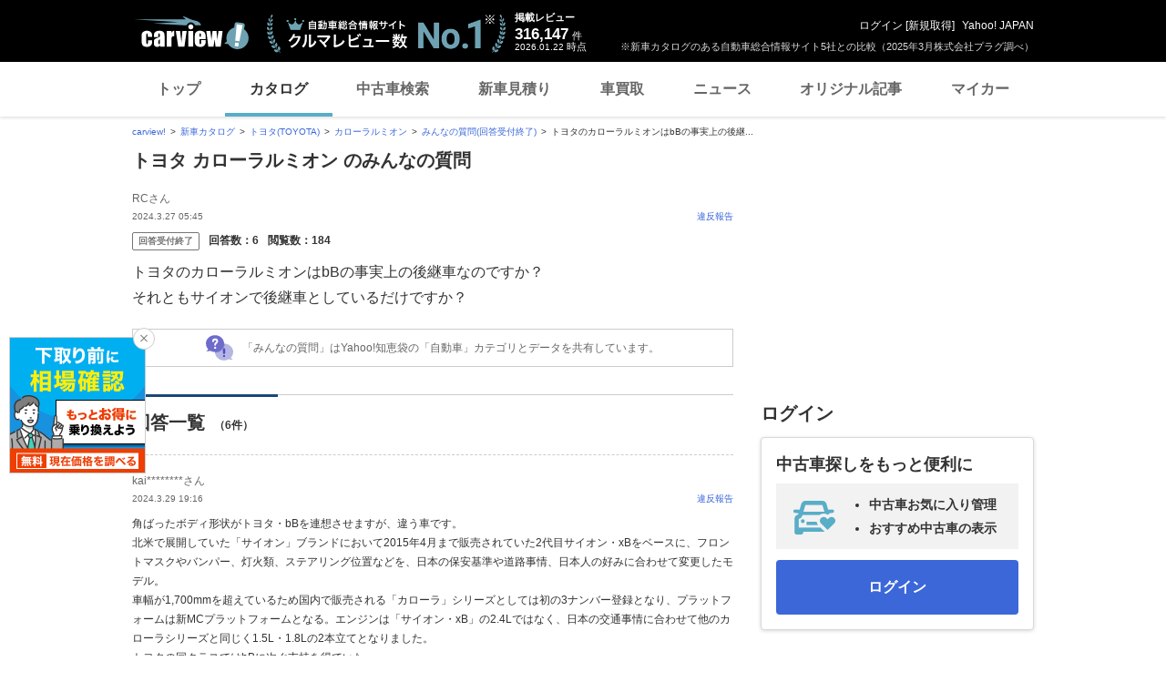

--- FILE ---
content_type: text/html;charset=UTF-8
request_url: https://carview.yahoo.co.jp/ncar/catalog/toyota/corolla_rumion/chiebukuro/detail/?qid=12295581292
body_size: 26331
content:
<!DOCTYPE html>
<html>
<head>
    

    <script>
        var pageData = {
            ual: {
                opttype: 'pc',
                content_id : '',
                id_type : '',
                nopv : 'false',
                mtestid : null,
                ss_join_id : '',
                ss_join_id_type : ''
            },
            miffy: {
                bucket_id: null
            }
        };
        var TLDataContext = {
            ual: {
                pageview: {
                    opttype: 'pc',
                    content_id: '',
                    id_type: '',
                    nopv: 'false',
                    mtestid: null,
                    ss_join_id: '',
                    ss_join_id_type: ''
                }
            }
        };
    </script>
    
<script async src="https://s.yimg.jp/images/ds/managed/1/managed-ual.min.js?tk=7ded0efc-cf54-4c85-a4cc-7441b2c52745&service=carview"></script>


    
    <!-- Google Tag Manager -->
    <script>(function(w,d,s,l,i){w[l]=w[l]||[];w[l].push({'gtm.start':
    new Date().getTime(),event:'gtm.js'});var f=d.getElementsByTagName(s)[0],
    j=d.createElement(s),dl=l!='dataLayer'?'&l='+l:'';j.async=true;j.src=
    'https://www.googletagmanager.com/gtm.js?id='+i+dl;f.parentNode.insertBefore(j,f);
    })(window,document,'script','dataLayer','GTM-KH268M2Z');</script>
    <!-- End Google Tag Manager -->


    <meta http-equiv="Content-Type" content="text/html; charset=utf-8">
    <meta http-equiv="Content-Style-Type" content="text/css">
    <meta http-equiv="Content-Script-Type" content="text/javascript">
    <title>『トヨタのカローラルミオンはbBの事実上の後継車なのです...』 トヨタ カローラルミオン のみんなの質問</title>
    <meta name="description"
          content="『トヨタのカローラルミオンはbBの事実上の後継車なのですか？それともサイ...』 トヨタ カローラルミオン のみんなの質問。 -LINEヤフーが運営する自動車総合情報サイト【carview!】">
    <meta name="keywords" content="カタログ,自動車,車,クルマ,新車情報,新車,Yahoo!,ヤフー,carview!,carview,カービュー,LINEヤフー">
    <link rel="canonical" href="https://carview.yahoo.co.jp/ncar/catalog/toyota/bb/chiebukuro/detail/?qid=12295581292"/>
    <link rel="shortcut icon" href="https://s.yimg.jp/images/carview/pc/images/cmn/favicon.ico">

    <link href="https://s.yimg.jp/images/autos/lrec/css/lv2/yautNcarCatalog_v2.css?v=20240301" rel="stylesheet" type="text/css" media="all">
    <link href="https://s.yimg.jp/images/carview/pc/css/cmn.css?v=20231201" rel="stylesheet" type="text/css" media="all">
    <link href="https://s.yimg.jp/images/carview/pc/css/ai_floating_bnr.css" rel="stylesheet" type="text/css" media="all">
    <link href="https://s.yimg.jp/images/carview/common/css/slick.css" rel="stylesheet" type="text/css">
    <link href="https://s.yimg.jp/images/carview/common/fonts/iconfont.woff" rel="preload"  as="font" type="font/woff" crossorigin>
    <link href="https://s.yimg.jp/yui/jp/mh/pc/1.0.0/css/std.css" rel="stylesheet" type="text/css" media="all">
    <script src="https://s.yimg.jp/images/autos/lrec/js/src/yj_comparepopup.js" type="text/javascript"></script>
    <script src="https://yads.c.yimg.jp/js/yads-async.js"></script>
    
    <script async src="https://s.yimg.jp/images/ds/yas/ya-1.6.2.min.js"></script>
    <script>
        var mtestid = null;
        window.yacmds = window.yacmds || [];
        window.ya = window.ya || function(){yacmds.push(arguments)};
        ya('init', '240050dcb53945e1bdd723346b774ab8', 'cb362952-cae3-4035-be8a-af979a5a9978');
        ya('hit', 'pageview,webPerformance', {
            mtestid: mtestid
        });
        window.addEventListener('pageshow', (event) => {
            if (event.persisted === true) {
                ya('hit', 'pageview,webPerformance', {
                    mtestid: mtestid
                });
            }
        });
    </script>


    <!--SNS共有設定/-->
    
    <meta property="og:title" content="『トヨタのカローラルミオンはbBの事実上の後継車なのです...』 トヨタ カローラルミオン のみんなの質問">
    <meta property="og:description" content="『トヨタのカローラルミオンはbBの事実上の後継車なのですか？それともサイ...』 トヨタ カローラルミオン のみんなの質問。 -LINEヤフーが運営する自動車総合情報サイト【carview!】">
    <meta property="og:url" content="https://carview.yahoo.co.jp/ncar/catalog/toyota/corolla_rumion/chiebukuro/detail/?qid=12295581292">
    <meta property="og:image" content="https://autos-pctr.c.yimg.jp/[base64]">
    <meta property="og:type" content="article">
    <meta property="og:site_name" content="新車・中古車の自動車総合情報サイト【carview!】">
    

    <!--/SNS共有設定-->
    <meta name="_csrf_mota" content="Ak0ycWkBticM2ZSla7nqYQBvZVvQtcsXwlcjNC_EPdD951MlKaOCwqkDyreRE9guKCnXIEqeoUkTyGdfAlVMLuWcJy5JgwOPPPID7Yt0CfuOOcEszfCCakIj3tcUHhp4X92ZEy7I">
</head>

<body class="yj990 carview-catalog" itemscope itemtype="https://schema.org/QAPage">


<!-- Google Tag Manager (noscript) -->
<noscript>
    <iframe src="https://www.googletagmanager.com/ns.html?id=GTM-KH268M2Z"
                  height="0" width="0" style="display:none;visibility:hidden"></iframe>
</noscript>
<!-- End Google Tag Manager (noscript) -->



<script>
    (function(i,s,o,g,r,a,m){i['GoogleAnalyticsObject']=r;i[r]=i[r]||function(){
        (i[r].q=i[r].q||[]).push(arguments)},i[r].l=1*new Date();a=s.createElement(o),
        m=s.getElementsByTagName(o)[0];a.async=1;a.src=g;m.parentNode.insertBefore(a,m)
    })(window,document,'script','//www.google-analytics.com/analytics.js','ga');

    ga('create', 'UA-50879924-3', 'carview.yahoo.co.jp');
    ga('send', 'pageview');

    window.addEventListener('pageshow', (event) => {
        if (event.persisted === true) {
            ga('send', 'pageview');
        }
    });
</script>

<!-- GA4 -->
<script async src="https://www.googletagmanager.com/gtag/js?id=G-LKP6YGDEPH"></script>
<script>
    window.dataLayer = window.dataLayer || [];
    function gtag(){dataLayer.push(arguments);}
    gtag('js', new Date());

    gtag('config', 'G-LKP6YGDEPH', {
        'cookie_domain': window.location.hostname
    });

    window.addEventListener('pageshow', (event) => {
        if (event.persisted === true) {
            gtag('event', 'page_view');
        }
    });
</script>



<div id="wr950">
    <div id="wrc">

        <!-- header/ -->
        <div id="header">
    <span class="yjGuid"><a name="yjPagetop" id="yjPagetop"></a><img src="https://s.yimg.jp/yui/jp/tmpl/1.1.0/audionav.gif" width="1" height="1" alt="このページの先頭です"></span>
    <span class="yjSkip"><a href="#yjContentsStart"><img src="https://s.yimg.jp/yui/jp/tmpl/1.1.0/audionav.gif" alt="このページの本文へ" width="1" height="1" ></a></span>

    <div id="sh"><!--CustomLogger #sh-->
        <div class="header_common--wrapper">
            <div class="header_common">
                
                
                    <p class="header_common--logo">
                        
                        <a href="https://carview.yahoo.co.jp/">
                        
                        <img src="https://s.yimg.jp/images/carview/common/images/svg/logo_carview_white_large.svg" alt="carview!" width="130" height="36">
                        
                        </a>
                        
                    </p>
                
                
                    <div class="header_common--review_appeal">
                        <img src="https://s.yimg.jp/images/carview/pc/images/cmn/header_car-review_no1.png" alt="自動車総合情報サイト クルマレビュー数 No.1" width="262" height="42">
                        <div class="header_common--review_appeal--note">※新車カタログのある自動車総合情報サイト5社との比較（2025年3月株式会社プラグ調べ）</div>
                    </div>
                    <div class="header_common--review_number">
                        <div class="header_common--review_number--ttl">掲載レビュー</div>
                        <div class="header_common--review_number--count"><a href="https://carview.yahoo.co.jp/ncar/catalog/" data-cl-params="_cl_link:rvwlnk;"><p>316,147</p><div class="size_small">件</div></a></div>
                        <div class="header_common--review_number--time"><time>2026.01.22</time>時点</div>
                    </div>
                    <div class="header_common--user_info">
                        <div class="header_common--user_info--name"><a href="https://login.yahoo.co.jp/config/login?.src=auto&amp;.done=https%3A%2F%2Fcarview.yahoo.co.jp%2Fncar%2Fcatalog%2Ftoyota%2Fcorolla_rumion%2Fchiebukuro%2Fdetail%2F%3Fqid%3D12295581292">ログイン</a> [<a href="https://account.edit.yahoo.co.jp/registration?.src=www&amp;.done=https%3A%2F%2Fcarview.yahoo.co.jp%2Fncar%2Fcatalog%2Ftoyota%2Fcorolla_rumion%2Fchiebukuro%2Fdetail%2F%3Fqid%3D12295581292">新規取得</a>]</div>
                        
                        <div class="header_common--user_info--ylogo"><a href="https://www.yahoo.co.jp/">Yahoo! JAPAN</a></div>
                    </div>
                
            </div>
        </div>
    </div><!--ULT /#sh-->

    
        <div id="h_nav"><!--ULT #h_nav-->
            <div class="global_nav_wrapper">
                <nav class="global_nav">
                    <a class="global_nav--item" data-cl-params="_cl_link:top;" href="https://carview.yahoo.co.jp/" data-cl_cl_index="1">トップ</a>
                    <a class="global_nav--item is-current" data-cl-params="_cl_link:ctl;" href="https://carview.yahoo.co.jp/ncar/catalog/" data-cl_cl_index="2">カタログ</a>
                    <a class="global_nav--item" data-cl-params="_cl_link:ucr;" href="https://ucar.carview.yahoo.co.jp/" data-cl_cl_index="3">中古車検索</a>
                    <a class="global_nav--item" data-cl-params="_cl_link:estm;" href="https://carviewform.yahoo.co.jp/newcar/?utm_source=carview&amp;utm_medium=referral&amp;utm_campaign=cv_glonavi_pc&amp;src=cv_glonavi_pc" data-cl_cl_index="4">新車見積り</a>
                    <a class="global_nav--item" data-cl-params="_cl_link:asmt;" href="https://kaitori.carview.co.jp/?src=yahooautos_kaitori_glonavi_pc" data-cl_cl_index="5">車買取</a>
                    <a class="global_nav--item" data-cl-params="_cl_link:news;" href="https://carview.yahoo.co.jp/news/" data-cl_cl_index="6">ニュース</a>
                    <a class="global_nav--item" data-cl-params="_cl_link:art;" href="https://carview.yahoo.co.jp/article/" data-cl_cl_index="7">オリジナル記事</a>
                    <a class="global_nav--item" data-cl-params="_cl_link:myc;" href="https://mycar.yahoo.co.jp/" data-cl_cl_index="8">マイカー</a>
                </nav>
            </div>

        </div><!--ULT /#h_nav-->
    
</div><!--/#header-->

        <!-- /header -->

        <div id="emg">
            <script defer src="https://s.yimg.jp/images/templa/mhdemg/v2/templa.min.js"></script>
<script>
    window.addEventListener('DOMContentLoaded', function () {
        if (typeof YAHOO !== 'undefined' && typeof YAHOO.JP !== 'undefined' && typeof YAHOO.JP.templa.EMG !== 'undefined' && typeof YAHOO.JP.templa.EMG.load !== 'undefined') {
            YAHOO.JP.templa.EMG.load({
                device_id: 'pc',
                disable_emg1: false,
                disable_emg2: false,
                disable_emg3: false
            });
        }
    }, false);
</script>
<div id="TEMPLA_EMG"></div>
        </div>

        <!-- NO JS/ -->
        
    <noscript>
        <div class="jsOff">
            <p>現在JavaScriptが無効になっています。carview!のすべての機能を利用するためには、JavaScriptの設定を有効にしてください。<br />
                JavaScriptの設定を変更する方法は<a href="https://support.yahoo-net.jp/noscript">こちら</a>。</p>
        </div>
    </noscript>

        <!-- /NO JS -->

        <div id="sclR">

            <div id="bclst"><!--CustomLogger #bclst-->
    <div id="yjContentsHeader">
        <div id="yjBreadcrumbs" class="breadcrumbs"><!--/#yjBreadcrumbs-->
            <ul>
                <li><a href="/">carview!</a></li>
                
                    
                    
                        <li><a href="/ncar/catalog/">新車カタログ</a></li>
                    
                    
                    
                
                    
                    
                        <li><a href="/ncar/catalog/toyota/">トヨタ(TOYOTA)</a></li>
                    
                    
                    
                
                    
                    
                        <li><a href="/ncar/catalog/toyota/corolla_rumion/">カローラルミオン</a></li>
                    
                    
                    
                
                    
                    
                        <li><a href="/ncar/catalog/toyota/corolla_rumion/chiebukuro_all/">みんなの質問(回答受付終了)</a></li>
                    
                    
                    
                
                    
                    
                    
                    
                        <li>トヨタのカローラルミオンはbBの事実上の後継...</li>
                    
                
            </ul>
        </div><!--/#yjBreadcrumbs-->
    </div><!--/#yjContentsHeader-->
</div><!--CustomLogger /#bclst-->

            <!-- #mn -->
            <div id="mn">
                <div id="mnc">
                    <div itemprop="mainEntity" itemscope itemtype="https://schema.org/Question">

                        <div class="ttl--cover_box">
                            <p id="model-top" class="ttl--page mg0b">
                                <span class="ttl--page--main_txt">トヨタ カローラルミオン のみんなの質問</span>
                            </p>
                        </div>

                        <div class="qanda_detail">

                            <!-- question/ -->
                            <div class="qanda_detail--questioner">
    <div class="qanda_detail--questioner--body">
        <div class="qanda_detail--questioner--user_info">
            <div class="qanda_detail--questioner--user_info--main">
                <p class="qanda_detail--questioner--user_info--main--name">RCさん</p>
                <p class="qanda_detail--questioner--user_info--main--post" itemprop="dateCreated">2024.3.27 05:45</p>
            </div>
            <div class="qanda_detail--questioner--user_info--report">
                <div id="report"><!--CustomLogger #report-->
                    <a href="https://chiebukuro.yahoo.co.jp/report/12295581292?done=https%3A%2F%2Fcarview.yahoo.co.jp%2Fncar%2Fcatalog%2Ftoyota%2Fcorolla_rumion%2Fchiebukuro%2Fdetail%2F%3Fqid%3D12295581292&amp;cflg=38" class="qanda_detail--questioner--user_info--report--link">違反報告</a>
                </div><!--CustomLogger /#report-->
            </div>
        </div>
        <div class="qanda_detail--questioner--status">
            <span class="ico_tag-chiebukuro ico_tag-chiebukuro_closed">回答受付終了</span>
            <dl class="qanda_detail--questioner--status--count">
                <dt class="qanda_detail--questioner--status--count--ttl">回答数：</dt>
                <dd class="qanda_detail--questioner--status--count--body">6</dd>
                <span itemprop="answerCount" style="display:none;">6</span>
            </dl>
            <dl class="qanda_detail--questioner--status--count">
                <dt class="qanda_detail--questioner--status--count--ttl">閲覧数：</dt>
                <dd class="qanda_detail--questioner--status--count--body">184</dd>
            </dl>
            <span itemprop="upvoteCount" style="display:none;">0</span>
        </div>
        <div class="qanda_detail--questioner--main">
            <h1 class="qanda_detail--questioner--main--ttl" itemprop="name">
                
                    トヨタのカローラルミオンはbBの事実上の後継車なのですか？<br />
                
                    それともサイオンで後継車としているだけですか？<br />
                
            </h1>
            <p class="qanda_detail--questioner--main--txt" itemprop="text" style="display:none;">
                
                    
                        トヨタのカローラルミオンはbBの事実上の後継車なのですか？<br />
                    
                        それともサイオンで後継車としているだけですか？<br />
                    
                
                
            </p>
        </div>
        
        

        
        
            <div class="qanda--explain_chiebukuro">
                <span class="ico_chiebukuro"></span>
                <div class="qanda--explain_chiebukuro--main">「みんなの質問」はYahoo!知恵袋の「自動車」カテゴリとデータを共有しています。</div>
            </div>
        

    </div>
</div>
                            <!-- /question -->

                            <!-- YDNTEXT -->
                            <div class="adANEMOS">
                                <div id="ad-text-two-row"></div>
                            </div>
                            <!-- YDNTEXT -->

                            <!-- answer/ -->
                            <div id="bstans"><!--CustomLogger #bstans-->
    
</div><!--CustomLogger /#bstans-->

<!-- answer_list/ -->
<div id="ans_lst"><!--CustomLogger #ans_lst-->
    <div class="qanda_detail--answer">
        <h2 class="ttl--section">
          <span class="ttl--section--main_txt">
              
              回答一覧
              <span class="ttl--section--main_txt--inner ttl--section--main_txt--inner-qanda">（6件）</span>
          </span>
        </h2>
        <ul class="qanda_detail--answer--list">
            <li itemprop="suggestedAnswer" itemscope itemtype="https://schema.org/Answer" class="qanda_detail--answer--list--item">
                <span itemprop="url" style="display:none;">https://carview.yahoo.co.jp/ncar/catalog/toyota/corolla_rumion/chiebukuro/detail/?qid=12295581292</span>
                <div class="qanda_detail--answer--list--item--user_info">
                    <div class="qanda_detail--answer--list--item--user_info--main">
                        <p class="qanda_detail--answer--list--item--user_info--main--name">kai********さん</p>
                        <p class="qanda_detail--answer--list--item--user_info--main--post"
                           itemprop="dateCreated">2024.3.29 19:16</p>
                    </div>
                    <span itemprop="upvoteCount" style="display:none;">0</span>
                    <div class="qanda_detail--answer--list--item--user_info--report">
                        <a href="https://chiebukuro.yahoo.co.jp/report/12295581292?done=https%3A%2F%2Fcarview.yahoo.co.jp%2Fncar%2Fcatalog%2Ftoyota%2Fcorolla_rumion%2Fchiebukuro%2Fdetail%2F%3Fqid%3D12295581292&amp;cflg=38&amp;aid=686159245" class="qanda_detail--answer--list--item--user_info--report--link">違反報告</a>
                    </div>
                </div>
                <div class="qanda_detail--answer--list--item--main">
                    <p class="qanda_detail--answer--list--item--main--txt" itemprop="text">
                        
                            角ばったボディ形状がトヨタ・bBを連想させますが、違う車です。<br />
                        
                            北米で展開していた「サイオン」ブランドにおいて2015年4月まで販売されていた2代目サイオン・xBをベースに、フロントマスクやバンパー、灯火類、ステアリング位置などを、日本の保安基準や道路事情、日本人の好みに合わせて変更したモデル。<br />
                        
                            車幅が1,700mmを超えているため国内で販売される「カローラ」シリーズとしては初の3ナンバー登録となり、プラットフォームは新MCプラットフォームとなる。エンジンは「サイオン・xB」の2.4Lではなく、日本の交通事情に合わせて他のカローラシリーズと同じく1.5L・1.8Lの2本立てとなりました。<br />
                        
                            トヨタの同クラスではbBに次ぐ支持を得ていた。<br />
                        
                    </p>
                </div>
                
            </li>
            <li itemprop="suggestedAnswer" itemscope itemtype="https://schema.org/Answer" class="qanda_detail--answer--list--item">
                <span itemprop="url" style="display:none;">https://carview.yahoo.co.jp/ncar/catalog/toyota/corolla_rumion/chiebukuro/detail/?qid=12295581292</span>
                <div class="qanda_detail--answer--list--item--user_info">
                    <div class="qanda_detail--answer--list--item--user_info--main">
                        <p class="qanda_detail--answer--list--item--user_info--main--name">1051157173さん</p>
                        <p class="qanda_detail--answer--list--item--user_info--main--post"
                           itemprop="dateCreated">2024.3.29 17:35</p>
                    </div>
                    <span itemprop="upvoteCount" style="display:none;">0</span>
                    <div class="qanda_detail--answer--list--item--user_info--report">
                        <a href="https://chiebukuro.yahoo.co.jp/report/12295581292?done=https%3A%2F%2Fcarview.yahoo.co.jp%2Fncar%2Fcatalog%2Ftoyota%2Fcorolla_rumion%2Fchiebukuro%2Fdetail%2F%3Fqid%3D12295581292&amp;cflg=38&amp;aid=686150409" class="qanda_detail--answer--list--item--user_info--report--link">違反報告</a>
                    </div>
                </div>
                <div class="qanda_detail--answer--list--item--main">
                    <p class="qanda_detail--answer--list--item--main--txt" itemprop="text">
                        
                            ルミオンは北米では2台目scionxBとして売られてました。<br />
                        
                            ルミオンは逆輸入車です。<br />
                        
                            bBは北米では初代scionxBとして売られてました。<br />
                        
                    </p>
                </div>
                
            </li>
            <li itemprop="suggestedAnswer" itemscope itemtype="https://schema.org/Answer" class="qanda_detail--answer--list--item">
                <span itemprop="url" style="display:none;">https://carview.yahoo.co.jp/ncar/catalog/toyota/corolla_rumion/chiebukuro/detail/?qid=12295581292</span>
                <div class="qanda_detail--answer--list--item--user_info">
                    <div class="qanda_detail--answer--list--item--user_info--main">
                        <p class="qanda_detail--answer--list--item--user_info--main--name">志位八輔さん</p>
                        <p class="qanda_detail--answer--list--item--user_info--main--post"
                           itemprop="dateCreated">2024.3.27 10:34</p>
                    </div>
                    <span itemprop="upvoteCount" style="display:none;">0</span>
                    <div class="qanda_detail--answer--list--item--user_info--report">
                        <a href="https://chiebukuro.yahoo.co.jp/report/12295581292?done=https%3A%2F%2Fcarview.yahoo.co.jp%2Fncar%2Fcatalog%2Ftoyota%2Fcorolla_rumion%2Fchiebukuro%2Fdetail%2F%3Fqid%3D12295581292&amp;cflg=38&amp;aid=685902689" class="qanda_detail--answer--list--item--user_info--report--link">違反報告</a>
                    </div>
                </div>
                <div class="qanda_detail--answer--list--item--main">
                    <p class="qanda_detail--answer--list--item--main--txt" itemprop="text">
                        
                            北米ではbBが初代サイオンxB、ルミオンは2代目サイオンxBとして販売されたので後継モデルだったと言えます。<br />
                        
                            <br />
                        
                            日本のbBは2代目から日本専用の別モデルを作るようになって、ルミオンは販売チャネルを変えた上にxb/bB系とはデザインも変えてカローラファミリーに編入して販売してたので、少なくとも日本では後継モデルとは考えづらいです。<br />
                        
                    </p>
                </div>
                
            </li>
            <li itemprop="suggestedAnswer" itemscope itemtype="https://schema.org/Answer" class="qanda_detail--answer--list--item">
                <span itemprop="url" style="display:none;">https://carview.yahoo.co.jp/ncar/catalog/toyota/corolla_rumion/chiebukuro/detail/?qid=12295581292</span>
                <div class="qanda_detail--answer--list--item--user_info">
                    <div class="qanda_detail--answer--list--item--user_info--main">
                        <p class="qanda_detail--answer--list--item--user_info--main--name">pon********さん</p>
                        <p class="qanda_detail--answer--list--item--user_info--main--post"
                           itemprop="dateCreated">2024.3.27 06:40</p>
                    </div>
                    <span itemprop="upvoteCount" style="display:none;">0</span>
                    <div class="qanda_detail--answer--list--item--user_info--report">
                        <a href="https://chiebukuro.yahoo.co.jp/report/12295581292?done=https%3A%2F%2Fcarview.yahoo.co.jp%2Fncar%2Fcatalog%2Ftoyota%2Fcorolla_rumion%2Fchiebukuro%2Fdetail%2F%3Fqid%3D12295581292&amp;cflg=38&amp;aid=685886289" class="qanda_detail--answer--list--item--user_info--report--link">違反報告</a>
                    </div>
                </div>
                <div class="qanda_detail--answer--list--item--main">
                    <p class="qanda_detail--answer--list--item--main--txt" itemprop="text">
                        
                            ＞トヨタのカローラルミオンはbBの事実上の後継車なのですか？<br />
                        
                            <br />
                        
                            他の方も仰る様に販売チャンネルが違うので後継モデルでは無いです。<br />
                        
                            <br />
                        
                            それに、車格も違います。<br />
                        
                            <br />
                        
                            bBは1300 or 1500ccのコンパクトカーですが、ルミオンは1500 or 1800ですから搭載されてるエンジンが１クラス上です。<br />
                        
                            <br />
                        
                            ボディも３ナンバーですからコンパクトカーではありませんね。<br />
                        
                    </p>
                </div>
                
            </li>
            <li itemprop="suggestedAnswer" itemscope itemtype="https://schema.org/Answer" class="qanda_detail--answer--list--item">
                <span itemprop="url" style="display:none;">https://carview.yahoo.co.jp/ncar/catalog/toyota/corolla_rumion/chiebukuro/detail/?qid=12295581292</span>
                <div class="qanda_detail--answer--list--item--user_info">
                    <div class="qanda_detail--answer--list--item--user_info--main">
                        <p class="qanda_detail--answer--list--item--user_info--main--name">vtr********さん</p>
                        <p class="qanda_detail--answer--list--item--user_info--main--post"
                           itemprop="dateCreated">2024.3.27 06:37</p>
                    </div>
                    <span itemprop="upvoteCount" style="display:none;">0</span>
                    <div class="qanda_detail--answer--list--item--user_info--report">
                        <a href="https://chiebukuro.yahoo.co.jp/report/12295581292?done=https%3A%2F%2Fcarview.yahoo.co.jp%2Fncar%2Fcatalog%2Ftoyota%2Fcorolla_rumion%2Fchiebukuro%2Fdetail%2F%3Fqid%3D12295581292&amp;cflg=38&amp;aid=685886150" class="qanda_detail--answer--list--item--user_info--report--link">違反報告</a>
                    </div>
                </div>
                <div class="qanda_detail--answer--list--item--main">
                    <p class="qanda_detail--answer--list--item--main--txt" itemprop="text">
                        
                            ちゃうでしょ。<br />
                        
                    </p>
                </div>
                
            </li>
            <li itemprop="suggestedAnswer" itemscope itemtype="https://schema.org/Answer" class="qanda_detail--answer--list--item">
                <span itemprop="url" style="display:none;">https://carview.yahoo.co.jp/ncar/catalog/toyota/corolla_rumion/chiebukuro/detail/?qid=12295581292</span>
                <div class="qanda_detail--answer--list--item--user_info">
                    <div class="qanda_detail--answer--list--item--user_info--main">
                        <p class="qanda_detail--answer--list--item--user_info--main--name">map********さん</p>
                        <p class="qanda_detail--answer--list--item--user_info--main--post"
                           itemprop="dateCreated">2024.3.27 06:14</p>
                    </div>
                    <span itemprop="upvoteCount" style="display:none;">0</span>
                    <div class="qanda_detail--answer--list--item--user_info--report">
                        <a href="https://chiebukuro.yahoo.co.jp/report/12295581292?done=https%3A%2F%2Fcarview.yahoo.co.jp%2Fncar%2Fcatalog%2Ftoyota%2Fcorolla_rumion%2Fchiebukuro%2Fdetail%2F%3Fqid%3D12295581292&amp;cflg=38&amp;aid=685885287" class="qanda_detail--answer--list--item--user_info--report--link">違反報告</a>
                    </div>
                </div>
                <div class="qanda_detail--answer--list--item--main">
                    <p class="qanda_detail--answer--list--item--main--txt" itemprop="text">
                        
                            bBはネッツ店、カローラルミオンはカローラ店扱いでセルシオとレクサスLSみたいに例外は有るけど基本同じ取扱店にしなければ後継にはならないので日本では違います。<br />
                        
                    </p>
                </div>
                
            </li>
        </ul>
        
    </div>
</div><!--CustomLogger /#ans_lst-->
<!-- /answer_list -->
<!-- pager/ -->
<!--CustomLogger /#bot_pg-->
<!-- /pager -->
<div id="ans_mr"><!-- CustomLogger #ans_mr -->
    
</div><!-- CustomLogger /#ans_mr -->
                            <!-- /answer -->

                            <!-- chieLink/-->
                            <div id="chielnk"><!--CustomLogger #chielnk-->
                                <div class="qanda--lead_chiebukuro">
    <div class="qanda--lead_chiebukuro--main">「みんなの質問」はYahoo!知恵袋の<br>「自動車」カテゴリとデータを共有しています。</div>
    <div class="qanda--lead_chiebukuro--lead_btn">
        <a href="https://login.yahoo.co.jp/config/login?.src=auto&amp;.done=https%3A%2F%2Fcarview.yahoo.co.jp%2Fncar%2Fcatalog%2Ftoyota%2Fcorolla_rumion%2Fchiebukuro%2Fquestion%2Fpost%3Fsource%3Dctlg%26fromUrl%3Dhttps%253A%252F%252Fcarview.yahoo.co.jp%252Fncar%252Fcatalog%252Ftoyota%252Fcorolla_rumion%252Fchiebukuro%252Fdetail%252F%253Fqid%253D12295581292" class="btn--post_qanda" data-cl-params="_cl_link:question;_cl_position:1;" rel="nofollow">質問をする</a>
    </div>
</div>
                            </div><!--CustomLogger /#chielnk-->
                            <!-- /chieLink-->

                            <!-- other_questions/ -->
                            <div id="chielst_mr"><!--CustomLogger #chielst_mr-->
    <div class="qanda_detail--addition">
        <h2 class="ttl--section">
          <span class="ttl--section--main_txt">あわせて知りたい</span>
        </h2>
        <ul class="qanda_list--list">
            <li class="qanda_list--list--item">
                <div class="qanda_list--list--item--main">
                    <p class="qanda_list--list--item--main--ttl">
                        <a href="/ncar/catalog/toyota/corolla_rumion/chiebukuro/detail/?qid=10318009430"
                           class="qanda_list--list--item--main--link"
                           data-cl-params="_cl_link:chie_ttl;">自分の車をかえることになりまして、せっかくなら前々から気になってた痛車にしようかと思ってます！ 一応キャラは決めており、AIで軽くデザインしてもらってます！ この場合ですとどれくらいかかりそうで...</a></p>
                    <p class="qanda_list--list--item--main--post">2025.7.28</p>
                    <div class="qanda_list--list--item--main--status">
                        <span class="ico_tag-chiebukuro ico_tag-chiebukuro_solved">解決済み</span>
                        <dl class="qanda_list--list--item--main--status--count">
                            <dt class="qanda_list--list--item--main--status--count--ttl">回答数：</dt>
                            <dd class="qanda_list--list--item--main--status--count--body">2</dd>
                        </dl>
                        <dl class="qanda_list--list--item--main--status--count">
                            <dt class="qanda_list--list--item--main--status--count--ttl">閲覧数：</dt>
                            <dd class="qanda_list--list--item--main--status--count--body">87</dd>
                        </dl>
                        <dl class="qanda_list--list--item--main--status--count">
                            <dt class="qanda_list--list--item--main--status--count--ttl set_icon"></dt>
                            <dd class="qanda_list--list--item--main--status--count--body set_icon_text">画像あり</dd>
                        </dl>
                    </div>
                    
                        <p class="qanda_list--list--item--main--txt">
                            <span class="qanda_list--list--item--main--txt--head">ベストアンサー：</span>この規模の痛車ですと、ステッカー代だけで20～40万円、施工費で20万円の合計40～60万円でしょう。 車高調などで少しだけ車高を下げるのをオススメします。
                        </p>
                    
                    
                    <p class="qanda_list--list--item--more">
                        <a href="/ncar/catalog/toyota/corolla_rumion/chiebukuro/detail/?qid=10318009430"
                           class="qanda_list--list--item--more--txt" data-cl-params="_cl_link:chie_mr;">続きを見る</a>
                    </p>
                </div>
            </li>
            <li class="qanda_list--list--item">
                <div class="qanda_list--list--item--main">
                    <p class="qanda_list--list--item--main--ttl">
                        <a href="/ncar/catalog/toyota/corolla_rumion/chiebukuro/detail/?qid=13322485338"
                           class="qanda_list--list--item--main--link"
                           data-cl-params="_cl_link:chie_ttl;">ずっとトヨタに乗って来ました。ルミオンやノアに15年です。次の車に5年落ちのフォレスターにしようか悩んでいます。トヨタ車は壊れにくいし安心感がやはりあります。 しかし、スバル車にも一度乗ってみた...</a></p>
                    <p class="qanda_list--list--item--main--post">2025.11.21</p>
                    <div class="qanda_list--list--item--main--status">
                        <span class="ico_tag-chiebukuro ico_tag-chiebukuro_solved">解決済み</span>
                        <dl class="qanda_list--list--item--main--status--count">
                            <dt class="qanda_list--list--item--main--status--count--ttl">回答数：</dt>
                            <dd class="qanda_list--list--item--main--status--count--body">5</dd>
                        </dl>
                        <dl class="qanda_list--list--item--main--status--count">
                            <dt class="qanda_list--list--item--main--status--count--ttl">閲覧数：</dt>
                            <dd class="qanda_list--list--item--main--status--count--body">106</dd>
                        </dl>
                        
                    </div>
                    
                        <p class="qanda_list--list--item--main--txt">
                            <span class="qanda_list--list--item--main--txt--head">ベストアンサー：</span>水平対向エンジン独自のフィーリングなんて今はありません、普通です。 水平対向エンジンの一番のメリットはオイルフィルターがボンネットを開けるとすぐそこにあるので素人でも簡単に交換できることです。逆にプラグ交換は素人では、ほぼ不可能です。フォレスターの4駆性能はトヨタとは雲泥の差で良いです。ただ、スバル車全般ですが微妙な車内の異音はあります、新車時から。ここら辺のネガ潰しはトヨタには及びません。...
                        </p>
                    
                    
                    <p class="qanda_list--list--item--more">
                        <a href="/ncar/catalog/toyota/corolla_rumion/chiebukuro/detail/?qid=13322485338"
                           class="qanda_list--list--item--more--txt" data-cl-params="_cl_link:chie_mr;">続きを見る</a>
                    </p>
                </div>
            </li>
            <li class="qanda_list--list--item">
                <div class="qanda_list--list--item--main">
                    <p class="qanda_list--list--item--main--ttl">
                        <a href="/ncar/catalog/toyota/corolla_rumion/chiebukuro/detail/?qid=13322211193"
                           class="qanda_list--list--item--main--link"
                           data-cl-params="_cl_link:chie_ttl;">大至急です！！ カローラルミオンと30プリウスについて。 プリウスの方が燃費はいいと思いますが、 それぞれ、メリットやデメリットなどを教えてください。 そして個人的な感想でいいので、どちらの車が...</a></p>
                    <p class="qanda_list--list--item--main--post">2025.11.13</p>
                    <div class="qanda_list--list--item--main--status">
                        <span class="ico_tag-chiebukuro ico_tag-chiebukuro_solved">解決済み</span>
                        <dl class="qanda_list--list--item--main--status--count">
                            <dt class="qanda_list--list--item--main--status--count--ttl">回答数：</dt>
                            <dd class="qanda_list--list--item--main--status--count--body">5</dd>
                        </dl>
                        <dl class="qanda_list--list--item--main--status--count">
                            <dt class="qanda_list--list--item--main--status--count--ttl">閲覧数：</dt>
                            <dd class="qanda_list--list--item--main--status--count--body">97</dd>
                        </dl>
                        
                    </div>
                    
                        <p class="qanda_list--list--item--main--txt">
                            <span class="qanda_list--list--item--main--txt--head">ベストアンサー：</span>僕はルミオン推しです。 車内広々、後部座席も足元余裕があります。 信頼できるエンジンとプラットフォームなので故障も少なくメンテナンスも安く済みます。
                        </p>
                    
                    
                    <p class="qanda_list--list--item--more">
                        <a href="/ncar/catalog/toyota/corolla_rumion/chiebukuro/detail/?qid=13322211193"
                           class="qanda_list--list--item--more--txt" data-cl-params="_cl_link:chie_mr;">続きを見る</a>
                    </p>
                </div>
            </li>
        </ul>
    </div>
</div><!--CustomLogger /#chielst_mr-->
                            <!-- /other_questions -->

                            <div id="listbck"><!--CustomLogger #listbck-->
                                <div class="back-to-prev__block size_12">
                                    <a href="/ncar/catalog/toyota/corolla_rumion/chiebukuro_all/" class="link_arw link_arw-left">トヨタ カローラルミオン のみんなの質問一覧ページに戻る</a>
                                </div>
                            </div><!--CustomLogger /#listbck-->

                        </div>

                        <div id="chiedtl"><!--CustomLogger #chiedtl-->

                            
                                

    <div class="ttl--cover_box">
        
        <h2 id="model-top" class="ttl--page">
            <span class="ttl--page--main_txt" >
                <a href="/ncar/catalog/toyota/corolla_rumion/"
                   data-ga-category="lnk_catalog_ncar_mdltxt"
                   data-ga-action="click_pc_chiedtl_btm"
                   data-ga-label="catalog_toyota_corolla_rumion"
                   data-ya-category="pc_click_ncar_mdltxt"
                   data-ya-name="pc_click_ncar_mdltxt_chiedtl_btm_toyota_corolla_rumion"
                   onclick="CvAnalytics.prototype.clickEvent(this);"
                   data-cl-params="_cl_link:mdllnk_txt;">トヨタ カローラルミオン </a>
            </span>
        </h2>
        <!----- マイカー登録モーダル展開ボタン ----->
        
        
        
        <a href="https://login.yahoo.co.jp/config/login?.src=auto&amp;.done=https%3A%2F%2Fmycar.yahoo.co.jp%2Fregister%2F%3Ffrom%3Dcatalog%26brandid%3D1%26modelid%3D7358"
           class="ttl--cover_box--fv_btn btn--favorite active"
           role="button"
           data-ga-category="btn_catalog_ncar_fvrt"
           data-ga-action="click_pc_chiedtl_btm"
           data-ga-label="catalog_toyota_corolla_rumion"
           data-ya-category="pc_click_ncar_fvrt"
           data-ya-name="pc_click_ncar_fvrt_chiedtl_btm_toyota_corolla_rumion"
           onclick="CvAnalytics.prototype.clickEvent(this);"
           data-cl-params="_cl_link:mycarbtn;">
            <span class="ico_favorite"></span><span class="btn_txt">マイカー登録</span>
        </a>
        <!----- /マイカー登録モーダル展開ボタン ----->
    </div>

    <!-- 車種タイトル/ -->
    <!-- 車両共通ヘッダー/ -->
    <div class="common_explanation">
        <div class="common_explanation--box">
            <div class="common_explanation--box--photo">
                <img src="https://autos-pctr.c.yimg.jp/[base64]" alt="トヨタ カローラルミオン 新型・現行モデル" >
            </div>

            <!-- 車種価格表示部分/ -->
            <ul class="common_explanation--box--price">
                
                
                
                    <li class="common_explanation--box--price--innr">
                        <dl class="common_explanation--box--price--innr--content">
    <dt class="common_explanation--box--price--innr--content--ttl">中古車本体価格</dt>
    <dd class="common_explanation--box--price--innr--content--body">
        
        
        
            <div class="common_explanation--box--price--innr--content--body--price_txt">
                <span class="common_explanation--box--price--innr--content--body--price_txt--num">19<span class="size_small">.9</span></span>
                <span class="common_explanation--box--price--innr--content--body--price_txt--txt">万円</span>
                <span class="common_explanation--box--price--innr--content--body--price_txt--connect">〜</span>
                <span class="common_explanation--box--price--innr--content--body--price_txt--num">118<span class="size_small">.0</span></span>
                <span class="common_explanation--box--price--innr--content--body--price_txt--txt">万円</span>
            </div>
        
    </dd>
</dl>
<div class="common_explanation--box--price--innr--btn">
    <a href="https://ucar.carview.yahoo.co.jp/model/toyota/corolla-rumion/"
       class="btn--used size_full"
       role="button"
       data-ga-category="btn_catalog_ncar_ucrsrch"
       data-ga-action="click_pc_chiedtl_btm"
       data-ga-label="catalog_toyota_corolla_rumion"
       data-ya-category="pc_click_ncar_ucrsrch"
       data-ya-name="pc_click_ncar_ucrsrch_chiedtl_btm_toyota_corolla_rumion"
       onclick="CvAnalytics.prototype.clickEvent(this);"
       data-cl-params="_cl_link:ucr_btn;">
        <span class="btn_txt">中古車を検索</span>
    </a>
</div>

                    </li>
                    <li class="common_explanation--box--price--innr">
                        <dl class="common_explanation--box--price--innr--content">
    <dt class="common_explanation--box--price--innr--content--ttl">新車価格<small>（税込）</small></dt>
    <dd class="common_explanation--box--price--innr--content--body">
        <div class="common_explanation--box--price--innr--content--body--price_txt">
            
            
            
            
            
            
                <span class="common_explanation--box--price--innr--content--body--price_txt--num col_red"><span class="size_large">180</span><span class="size_small">.0</span></span>
                <span class="common_explanation--box--price--innr--content--body--price_txt--txt">万円</span>
                <span class="common_explanation--box--price--innr--content--body--price_txt--connect"><span class="size_large">〜</span></span>
                <span class="common_explanation--box--price--innr--content--body--price_txt--num col_red"><span class="size_large">242</span><span class="size_small">.6</span></span>
                <span class="common_explanation--box--price--innr--content--body--price_txt--txt">万円</span>
            
        </div>
    </dd>
</dl>

<div class="common_explanation--box--price--innr--btn">
    
    <a href="javascript:;"
       class="btn--conversion size_full with_free disabled"
       role="button">
        <span class="btn_txt">新車見積もりスタート</span>
    </a>
</div>
                    </li>
                
            </ul>
            <!-- /車種価格表示部分 -->
        </div>
        <dl class="model_simple_explanation--price_info--price">
    <div class="common_explanation--kaitori_link">
        <a data-ga-category="lnk_catalog_ncar_ktr"
           data-ga-action="click_pc_chiedtl_btm"
           data-ga-label="catalog_toyota_corolla_rumion"
           data-ya-category="pc_click_ncar_ktr"
           data-ya-name="pc_click_ncar_ktr_chiedtl_btm_toyota_corolla_rumion"
           onclick="CvAnalytics.prototype.clickEvent(this);"
           data-cl-params="_cl_link:asmt_lnk;"
           class="link_arw link_arw-left"
           href="https://kaitori.carview.co.jp/souba/toyota/corolla_rumion/?src=yahooautos_catalog_modeltoptext">カローラルミオンの車買取相場を調べる</a>
    </div>
</dl>
    </div>

    <script type="text/javascript">
        function estimatePost(){
            event.preventDefault();
            var recUrl = "https://carviewform.yahoo.co.jp/newcar/toyota/corolla_rumion/";
            var param = "?utm_source=carview&utm_medium=referral&utm_campaign=cv_catalog_btn_toyota_corolla_rumion_pc";
            var src = "&src=cv_catalog_btn_toyota_corolla_rumion_pc";
            window.open(recUrl + param + src);
        }
        function estimatePostEnter(){
            if(window.event.keyCode == 13){
                estimatePost();
                return false;
            }
        }
    </script>


                            

                        </div><!--CustomLogger /#chiedtl-->

                        <!--追加モジュールリスト-->
                        
                            <!--関連モデルリスト-->
                            <div id="rltd_mdl"><!--CustomLogger #rltd_mdl-->
    <div class="p-section_catalog">
        <h2 class="ttl--section"><span class="ttl--section--main_txt">カローラルミオンを見た人はこんな車と比較しています</span></h2>
        <div class="p-list_landscape p-list_landscape-col3">
            <div class="p-list_landscape--item--wrap js-slider_common_col3-decimals">
                <div class="p-list_landscape--item">
                    <a href="/ncar/catalog/honda/fit/" class="p-list_landscape--item--link">
                        <div class="p-list_landscape--item--img">
                            <img src="https://autos-pctr.c.yimg.jp/[base64]" width="179" height="111" alt="車種" loading="lazy">
                        </div>
                        <p class="p-list_landscape--item--heading">ホンダ フィット</p>
                    </a>
                </div>
                <div class="p-list_landscape--item">
                    <a href="/ncar/catalog/suzuki/alto/" class="p-list_landscape--item--link">
                        <div class="p-list_landscape--item--img">
                            <img src="https://autos-pctr.c.yimg.jp/[base64]" width="179" height="111" alt="車種" loading="lazy">
                        </div>
                        <p class="p-list_landscape--item--heading">スズキ アルト</p>
                    </a>
                </div>
                <div class="p-list_landscape--item">
                    <a href="/ncar/catalog/daihatsu/move/" class="p-list_landscape--item--link">
                        <div class="p-list_landscape--item--img">
                            <img src="https://autos-pctr.c.yimg.jp/[base64]" width="179" height="111" alt="車種" loading="lazy">
                        </div>
                        <p class="p-list_landscape--item--heading">ダイハツ ムーヴ</p>
                    </a>
                </div>
                <div class="p-list_landscape--item">
                    <a href="/ncar/catalog/suzuki/swift/" class="p-list_landscape--item--link">
                        <div class="p-list_landscape--item--img">
                            <img src="https://autos-pctr.c.yimg.jp/[base64]" width="179" height="111" alt="車種" loading="lazy">
                        </div>
                        <p class="p-list_landscape--item--heading">スズキ スイフト</p>
                    </a>
                </div>
                <div class="p-list_landscape--item">
                    <a href="/ncar/catalog/daihatsu/mira_e-s/" class="p-list_landscape--item--link">
                        <div class="p-list_landscape--item--img">
                            <img src="https://autos-pctr.c.yimg.jp/[base64]" width="179" height="111" alt="車種" loading="lazy">
                        </div>
                        <p class="p-list_landscape--item--heading">ダイハツ ミライース</p>
                    </a>
                </div>
                <div class="p-list_landscape--item">
                    <a href="/ncar/catalog/suzuki/alto_lapin/" class="p-list_landscape--item--link">
                        <div class="p-list_landscape--item--img">
                            <img src="https://autos-pctr.c.yimg.jp/[base64]" width="179" height="111" alt="車種" loading="lazy">
                        </div>
                        <p class="p-list_landscape--item--heading">スズキ アルトラパン</p>
                    </a>
                </div>
                <div class="p-list_landscape--item">
                    <a href="/ncar/catalog/volkswagen/golf_hatchback/" class="p-list_landscape--item--link">
                        <div class="p-list_landscape--item--img">
                            <img src="https://autos-pctr.c.yimg.jp/[base64]" width="179" height="111" alt="車種" loading="lazy">
                        </div>
                        <p class="p-list_landscape--item--heading">フォルクスワーゲン ゴルフ (ハッチバック)</p>
                    </a>
                </div>
                <div class="p-list_landscape--item">
                    <a href="/ncar/catalog/nissan/aura_e_power/" class="p-list_landscape--item--link">
                        <div class="p-list_landscape--item--img">
                            <img src="https://autos-pctr.c.yimg.jp/[base64]" width="179" height="111" alt="車種" loading="lazy">
                        </div>
                        <p class="p-list_landscape--item--heading">日産 オーラ e-POWER</p>
                    </a>
                </div>
                <div class="p-list_landscape--item">
                    <a href="/ncar/catalog/mazda/mazda3_fastback/" class="p-list_landscape--item--link">
                        <div class="p-list_landscape--item--img">
                            <img src="https://autos-pctr.c.yimg.jp/[base64]" width="179" height="111" alt="車種" loading="lazy">
                        </div>
                        <p class="p-list_landscape--item--heading">マツダ MAZDA3 ファストバック</p>
                    </a>
                </div>
                <div class="p-list_landscape--item">
                    <a href="/ncar/catalog/honda/civic_type_r/" class="p-list_landscape--item--link">
                        <div class="p-list_landscape--item--img">
                            <img src="https://autos-pctr.c.yimg.jp/[base64]" width="179" height="111" alt="車種" loading="lazy">
                        </div>
                        <p class="p-list_landscape--item--heading">ホンダ シビックタイプR</p>
                    </a>
                </div>
                <div class="p-list_landscape--item">
                    <a href="/ncar/catalog/honda/n-one/" class="p-list_landscape--item--link">
                        <div class="p-list_landscape--item--img">
                            <img src="https://autos-pctr.c.yimg.jp/[base64]" width="179" height="111" alt="車種" loading="lazy">
                        </div>
                        <p class="p-list_landscape--item--heading">ホンダ N-ONE</p>
                    </a>
                </div>
                <div class="p-list_landscape--item">
                    <a href="/ncar/catalog/nissan/dayz/" class="p-list_landscape--item--link">
                        <div class="p-list_landscape--item--img">
                            <img src="https://autos-pctr.c.yimg.jp/[base64]" width="179" height="111" alt="車種" loading="lazy">
                        </div>
                        <p class="p-list_landscape--item--heading">日産 デイズ</p>
                    </a>
                </div>
            </div>
        </div>
    </div>
</div>
                        
                        <!--もっと詳しく-->
                        
                            <div id="rltinf"><!--CustomLogger #rltinf-->
    <div class="link_collection p-section_catalog">
        <h2 class="ttl--section"><span class="ttl--section--main_txt">トヨタ カローラルミオン についてもっと詳しく</span></h2>
        <div class="link_collection--wrapper">
            <div class="link_collection--inner">
                <dl class="link_collection--box">
                    <dt class="link_collection--box--ttl">知る</dt>
                    <dd class="link_collection--box--body">
                        <ul class="link_collection--item--wrap">
                            
                            <li class="link_collection--item"><a href="/ncar/catalog/toyota/corolla_rumion/urev/">カローラルミオンのユーザーレビューを見る</a></li>
                            
                            <li class="link_collection--item"><a href="/ncar/catalog/toyota/corolla_rumion/photo_official/">カローラルミオンの公式画像を見る</a></li>
                            <li class="link_collection--item"><a href="/ncar/catalog/toyota/corolla_rumion/photo_user/">カローラルミオンのユーザー画像を見る</a></li>
                            <li class="link_collection--item"><a href="/ncar/catalog/toyota/corolla_rumion/chiebukuro_all/">カローラルミオンのみんなの質問を見る</a></li>
                            <li class="link_collection--item"><a href="/news/list/toyota/corolla_rumion/">カローラルミオンの関連ニュースを見る</a></li>
                            <li class="link_collection--item"><a href="/article/list/toyota/corolla_rumion/">カローラルミオンの関連記事を見る</a></li>
                        </ul>
                    </dd>
                </dl>
            </div>
            <div class="link_collection--inner">
                <dl class="link_collection--box">
                    <dt class="link_collection--box--ttl">買う・売る</dt>
                    <dd class="link_collection--box--body">
                        <ul class="link_collection--item--wrap">
                            
                                <li class="link_collection--item"><a href="https://ucar.carview.yahoo.co.jp/model/toyota/corolla-rumion/">カローラルミオンの中古車情報を見る</a></li>
                            
                            <li class="link_collection--item"><a href="https://ucar.carview.yahoo.co.jp/model/toyota/corolla-rumion/kakaku/year/">カローラルミオンの中古車相場情報を見る</a></li>
                            
                            <li class="link_collection--item"><a href="/kaitori/souba/toyota/corolla_rumion/?src=yahooautos_catalog_modelfttext">カローラルミオンの買取相場を調べる</a></li>
                        </ul>
                    </dd>
                </dl>
                <dl class="link_collection--box">
                    <dt class="link_collection--box--ttl">似たタイプの車種を探す</dt>
                    <dd class="link_collection--box--body">
                        <ul class="link_collection--item--wrap">
                            <li class="link_collection--item">
                                <a href="/ncar/catalog/type/hatchback/">ハッチバック</a>
                            </li>
                            
                        </ul>
                    </dd>
                </dl>
            </div>
        </div>
    </div>
</div>
                        
                        <!-- 査定/ -->
                        <div class="apply_for_service_mod">
    <h2 class="ttl--section"><span class="ttl--section--main_txt">査定を依頼する</span></h2>
    <div class="apply_for_service_mod--contents">
        <!-- 査定依頼/ -->
        <div class="apply_for_service_mod--contents--inner">
            <div id="satei"><!--CustomLogger #satei-->
                <div class="assessment_common_main_mod">
                    <!-- 未ログイン時/ -->
                    <div id="kaitoriInfo" class="assessment_common_main_mod--head is-hidden">
                        <div class="assessment_common_main_mod--head--main is-hidden">
                            <h3 class="assessment_common_main_mod--head--main--ttl">あなたの愛車、今いくら？</h3>
                            <p class="assessment_common_main_mod--head--main--txt">
                                申込み<span class="txt_strong">最短3時間後</span>に<span class="txt_strong">最大20社</span>から<br>愛車の査定結果をWebでお知らせ！</p>
                            
                        </div>
                        <div class="assessment_common_main_mod--head--imgs is-hidden">
                            <img src="https://s.yimg.jp/images/carview/pc/images/cmn/mota-guidelist-flow_main.png"
                                 width="324" height="145" alt="あなたの愛車、今いくら？" loading="lazy">
                            
                        </div>
                    </div>
                    <div id="kaitoriNote"
                         class="assessment_common_main_mod--note is-hidden">※1：本サービスで実施のアンケートより （回答期間：2023年6月〜2024年5月）</div>
                    
                    <!-- /未ログイン時 -->
                    <!-- マイカー情報表示/ -->
                    <div id="userInfo" class="assessment_common_main_mod--head assessment_common_main_mod--head-mycar">
                        <div class="assessment_common_main_mod--head--main is-hidden">
                            <p id="userName" class="assessment_common_main_mod--head--main--name"></p>
                            <h3 id="modelName" class="assessment_common_main_mod--head--main--ttl"></h3>
                            <p class="assessment_common_main_mod--head--main--txt">
                                申込み<span class="txt_strong">最短3時間後</span>に<span class="txt_strong">最大20社</span>から<br>愛車の査定結果をWebでお知らせ！</p>
                            
                        </div>
                        <div class="assessment_common_main_mod--head--imgs is-hidden">
                            <img id="modelImage" width="300" height="186" alt="あなたの愛車いまいくら？" loading="lazy">
                        </div>
                    </div>
                    <!-- /マイカー情報表示 -->
                    <form class="assessment_common_main_mod--body">
                        <div class="assessment_common_main_mod--body--main">
                            <div class="assessment_common_main_mod--body--main--form">
                                <div class="assessment_common_main_mod--body--main--form--section">
                                    <div class="assessment_common_main_mod--body--main--form--section--ttl">メーカー</div>
                                    <div class="assessment_common_main_mod--body--main--form--section--body">
                                        <div class="assessment_common_main_mod--body--main--form--section--body--select--wrapper">
                                            <select class="assessment_common_main_mod--body--main--form--section--body--select"
                                                    name="ddlMaker" id="ddlMaker">
                                                <option value="" selected>メーカーを選択</option>
                                            </select>
                                        </div>
                                    </div>
                                </div>
                                <div class="assessment_common_main_mod--body--main--form--section">
                                    <div class="assessment_common_main_mod--body--main--form--section--ttl">モデル</div>
                                    <div class="assessment_common_main_mod--body--main--form--section--body">
                                        <div class="assessment_common_main_mod--body--main--form--section--body--select--wrapper">
                                            <select class="assessment_common_main_mod--body--main--form--section--body--select"
                                                    name="ddlModel" id="ddlModel">
                                                <option value="" selected>モデルを選択</option>
                                            </select>
                                        </div>
                                    </div>
                                </div>
                                <div class="assessment_common_main_mod--body--main--form--section">
                                    <div class="assessment_common_main_mod--body--main--form--section--ttl">年式</div>
                                    <div class="assessment_common_main_mod--body--main--form--section--body">
                                        <div class="assessment_common_main_mod--body--main--form--section--body--select--wrapper">
                                            <select class="assessment_common_main_mod--body--main--form--section--body--select"
                                                    name="ddlYear" id="ddlYear">
                                                <option value="" selected>年式を選択</option>
                                            </select>
                                        </div>
                                    </div>
                                </div>
                                <div class="assessment_common_main_mod--body--main--form--section">
                                    <div class="assessment_common_main_mod--body--main--form--section--ttl">走行距離</div>
                                    <div class="assessment_common_main_mod--body--main--form--section--body">
                                        <div class="assessment_common_main_mod--body--main--form--section--body--select--wrapper">
                                            <select class="assessment_common_main_mod--body--main--form--section--body--select"
                                                    name="ddlMileage" id="ddlMileage">
                                                <option value="" selected>走行距離を選択</option>
                                            </select>
                                        </div>
                                    </div>
                                </div>
                            </div>
                        </div>
                        <div class="assessment_common_main_mod--body--btns">
                            <button type="button" id="AssessmentSubmitButton"
                                    class="assessment_common_main_mod--body--btns--submit"
                                    data-cl-params="_cl_link:asmt_lnk;"
                                    data-ga-category="btn_catalog_ncar_ktr"
                                    data-ga-action="click_pc_rvwdtl"
                                    data-ga-label="catalog_toyota_corolla_rumion"
                                    data-ya-category="pc_click_ncar_ktr"
                                    data-ya-name="pc_click_ncar_ktr_btn_tp"
                                    onclick="assessmentMainAnalytics(this);CvAnalytics.prototype.clickEvent(this)">見積りスタート</button>
                            <button type="button" id="AssessmentSubmitButtonMyCar"
                                    class="assessment_common_main_mod--body--btns--submit"
                                    data-cl-params="_cl_link:myc_asmt_lnk;"
                                    data-ga-category="btn_catalog_ncar_ktr"
                                    data-ga-action="click_pc_rvwdtl"
                                    data-ga-label="catalog_toyota_corolla_rumion"
                                    data-ya-category="pc_click_ncar_ktr"
                                    data-ya-name="pc_click_ncar_ktr_btn_tp"
                                    onclick="assessmentMainAnalytics(this);CvAnalytics.prototype.clickEvent(this)"
                                    style="display: none;">見積りスタート</button>
                        </div>
                    </form>
                </div>
            </div><!--CustomLogger /#satei-->
        </div>
        <!-- /査定依頼 -->
    </div>
    <script>
        function assessmentMainAnalytics(element) {
            const assessmentCl = {
                _cl_module: 'satei',
                _cl_link: 'asmt_lnk',
                _cl_index: $(element).attr("data-cl_cl_index")
            };
            customLoggerCore.logView([{
                _cl_module: assessmentCl._cl_module,
                module_links: [{
                    _cl_link: assessmentCl._cl_link,
                    _cl_index: assessmentCl._cl_index
                }]
            }]);
            customLoggerCore.logClick(assessmentCl._cl_module, assessmentCl._cl_link, assessmentCl._cl_index);
        }
    </script>
</div>
                        <!-- 関連リンク(Yahoo!オークション)-->
                        
                            <div id="srvlnk"><!--CustomLogger #srvlnk-->
    <section class="related_link_mod p-section_catalog">
        <h2 class="ttl--section"><span class="ttl--section--main_txt">関連リンク</span></h2>
        <ul class="related_link_mod--item--wrap">
            <li class="related_link_mod--item">
                <a href="https://auctions.yahoo.co.jp/list1/jp/2084231233-category-leaf.html" class="c-link_txt_arrow">Yahoo!オークション でトヨタカローラルミオンを確認する</a>
            </li>
        </ul>
    </section>
</div>
                        
                        <!-- 注釈-->
                        
                            <div class="model-supplement-txt__block">
    <p>※ 掲載しているすべての情報について保証をいたしかねます。新車価格は発売時の価格のため、掲載価格と実際の価格が異なる場合があります。詳細は、メーカーまたは取扱販売店にてお問い合わせください。</p>
</div>

                        
                        <!--anemos/-->
                        <div id="ydn-bot">
                            <div class="adANEMOS">
                                <div id="ydn-bottom"></div>
                            </div>
                        </div>
                        <!--/anemos-->
                    </div>

                </div><!-- /#mnc -->
            </div><!-- /#mn -->
            <!-- #sd -->
            <div id="sd">

                <!-- ad LREC/ -->
                <div id="sidelink">
                    <div class="wr">
                        <div id="yjLrec">
                            <div id="ad-lrec"></div>
                        </div>
                    </div>
                </div>
                <!-- /ad LREC -->

                <!-- 中古車モジュール-->
                <div id="rc_ucr">
    <div class="recommend_ucar_mod">
        <h2 class="recommend_ucar_mod--ttl">ログイン</h2>
        <div class="recommend_ucar_mod--contents">
            <div class="recommend_ucar_mod--contents--sub">
                <h3 class="recommend_ucar_mod--contents--sub--ttl">中古車探しをもっと便利に</h3>
            </div>
            <div class="recommend_ucar_mod--contents--main">
                <div class="recommend_ucar_mod--contents--main--car_info">
                    <ul class="recommend_ucar_mod--contents--main--appeal_list">
                        <li class="recommend_ucar_mod--contents--main--appeal_list--item">中古車お気に入り管理</li>
                        <li class="recommend_ucar_mod--contents--main--appeal_list--item">おすすめ中古車の表示</li>
                    </ul>
                </div>
            </div>
            <div class="recommend_ucar_mod--contents--btns">
                <a href="https://login.yahoo.co.jp/config/login?.src=auto&amp;.done=https%3A%2F%2Fcarview.yahoo.co.jp%2Fncar%2Fcatalog%2Ftoyota%2Fcorolla_rumion%2Fchiebukuro%2Fdetail%2F%3Fqid%3D12295581292" class="recommend_ucar_mod--contents--btns--submit" data-cl-params="_cl_link:loginbtn;">ログイン</a>
            </div>
        </div>
    </div>
</div>
                <!-- /中古車モジュール -->

                <!--ULT #bnr-->
<div id="bnr">
    <p class="cmnBnr">
        <a href="https://carviewform.yahoo.co.jp/newcar/testdrive/?utm_source=carview&amp;utm_medium=referral&amp;utm_campaign=td_cv_slimbnr_pc&amp;src=td_cv_slimbnr_pc" target="new">
            <img src="https://cvimg01cv.c.yimg.jp/cvmaterials/top/images/pr/pickup/2/03043.png?tm=250922111507" alt="気になるクルマ、まずは試乗してみよう" width="300" height="60" loading="lazy">
        </a>
    </p>
    <p class="cmnBnr">
        <a href="https://carviewform.yahoo.co.jp/kaitori/partner/?src=mt_yahooautos_right30060" target="new">
            <img src="https://cvimg01cv.c.yimg.jp/cvmaterials/top/images/pr/pickup/2/02283.png?tm=241114112911" alt="あなたの愛車、今いくら？愛車の査定額をWebでお知らせ！" width="300" height="60" loading="lazy">
        </a>
    </p>
    <p class="cmnBnr">
        <a href="https://carview.yahoo.co.jp/article/detail/d12ed8c18be25bc4717c4d464d12e0c3cf06b267/?r=pc" target="new">
            <img src="https://cvimg01cv.c.yimg.jp/cvmaterials/top/images/pr/pickup/2/03179.jpg?tm=260108163635" alt="かぶせるだけの雪対策 布タイヤチェーンって知ってる？" width="300" height="60" loading="lazy">
        </a>
    </p>
    <p class="cmnBnr">
        <a href="https://minkara.carview.co.jp/event/2025/michelin_cc3/?r=pc" target="new">
            <img src="https://cvimg01cv.c.yimg.jp/cvmaterials/top/images/pr/pickup/2/03115.jpg?tm=250924173942" alt="もはやタイヤの二刀流 ミシュラン新作 クロスクライメート3/3スポーツ" width="300" height="60" loading="lazy">
        </a>
    </p>
    <p class="cmnBnr">
        <a href="https://pr.eloan.co.jp/perfectguide/car5.php?from=carview_catalog_sharyo_RD_0030057_0051035&amp;allow_http=&amp;rd_host=pr.eloan.co.jp" target="new">
            <img src="https://cvimg01cv.c.yimg.jp/cvmaterials/top/images/pr/pickup/5/01747.jpg?tm=241108183325" alt="マイカーローン比較" width="300" height="60" loading="lazy">
        </a>
    </p>
    <p class="cmnBnr">
        <a href="https://auctions.yahoo.co.jp/mycar?cpt_s=carview&amp;cpt_m=carview&amp;cpt_n=banner" target="new">
            <img src="https://cvimg01cv.c.yimg.jp/cvmaterials/top/images/pr/pickup/2/02029.png?tm=231101112146" alt="愛車に合うパーツをもっと探しやすく" width="300" height="60" loading="lazy">
        </a>
    </p>
</div>
<!--ULT #bnr-->


                <!-- chiebukuro_ranking/ -->
                <div class="qanda_ranking_mod">
  <h2 class="qanda_ranking_mod--ttl">
    <span class="qanda_ranking_mod--ttl--txt">
      
      トヨタ カローラルミオンのみんなの質問ランキング
    </span>
  </h2>
  <div class="qanda_ranking_mod--main">
    <div id="chie_tab"><!--CustomLogger #chie_tab-->
      <nav class="qanda_ranking_mod--tab">
        <ul class="qanda_ranking_mod--tab--list js-tab_switch--tab">
          <li class="qanda_ranking_mod--tab--list--item is-current">
            <a href="#anchor-view" class="qanda_ranking_mod--tab--list--item--btn cl-nofollow" data-cl-params="_cl_link:view;">閲覧数</a>
          </li>
          <li class="qanda_ranking_mod--tab--list--item">
            <a href="#anchor-res" class="qanda_ranking_mod--tab--list--item--btn cl-nofollow" data-cl-params="_cl_link:answer;">回答数</a>
          </li>
        </ul>
      </nav>
    </div><!--CustomLogger /#chie_tab-->

    <div class="qanda_ranking_mod--body js-tab_switch--body">
      <!-- 閲覧数/ -->
      <div id="anchor-view" class="qanda_ranking_mod--body--inner">
        <div id="rank_view"><!--CustomLogger #rank_view-->
          <ol class="qanda_ranking_mod--list">
            <li class="qanda_ranking_mod--list--item">
              <div class="qanda_ranking_mod--list--item--main">
                <p class="qanda_ranking_mod--list--item--main--ttl">
                  
                  
                    <a href="/ncar/catalog/toyota/corolla_rumion/chiebukuro/detail/?qid=14111491454"
                       class="qanda_ranking_mod--list--item--main--ttl--link">カローラルミオンは何故人気がない？ カローラルミオンは何故人気がないのですか？ ネットでも悪い事ばかり書かれています。それを見てさらに買わない人が増えてるのでは？ ルミオンの長所と短所はなんで... </a>
                  
                </p>
                <p class="qanda_ranking_mod--list--item--main--post">2013.8.8</p>
                <div class="qanda_ranking_mod--list--item--main--status">
                  <span class="ico_tag-chiebukuro ico_tag-chiebukuro_solved">解決済み</span>
                  <dl class="qanda_ranking_mod--list--item--main--status--count">
                    <dt class="qanda_ranking_mod--list--item--main--status--count--ttl">回答数：</dt>
                    <dd class="qanda_ranking_mod--list--item--main--status--count--body">7</dd>
                  </dl>
                  <dl class="qanda_ranking_mod--list--item--main--status--count">
                    <dt class="qanda_ranking_mod--list--item--main--status--count--ttl">閲覧数：</dt>
                    <dd class="qanda_ranking_mod--list--item--main--status--count--body">36,362</dd>
                  </dl>
                </div>
              </div>
            </li>
            <li class="qanda_ranking_mod--list--item">
              <div class="qanda_ranking_mod--list--item--main">
                <p class="qanda_ranking_mod--list--item--main--ttl">
                  
                  
                    <a href="/ncar/catalog/toyota/corolla_rumion/chiebukuro/detail/?qid=10119980910"
                       class="qanda_ranking_mod--list--item--main--ttl--link">VOXYの４WDシステムについて教えてください。 「アクティブトルクコントロール4WDで、 前輪駆動状態と4輪駆動状態を自動的に電子制御します。」 ということは、雪道などで滑りだしてから初めて...</a>
                  
                </p>
                <p class="qanda_ranking_mod--list--item--main--post">2014.1.25</p>
                <div class="qanda_ranking_mod--list--item--main--status">
                  <span class="ico_tag-chiebukuro ico_tag-chiebukuro_solved">解決済み</span>
                  <dl class="qanda_ranking_mod--list--item--main--status--count">
                    <dt class="qanda_ranking_mod--list--item--main--status--count--ttl">回答数：</dt>
                    <dd class="qanda_ranking_mod--list--item--main--status--count--body">4</dd>
                  </dl>
                  <dl class="qanda_ranking_mod--list--item--main--status--count">
                    <dt class="qanda_ranking_mod--list--item--main--status--count--ttl">閲覧数：</dt>
                    <dd class="qanda_ranking_mod--list--item--main--status--count--body">32,858</dd>
                  </dl>
                </div>
              </div>
            </li>
            <li class="qanda_ranking_mod--list--item">
              <div class="qanda_ranking_mod--list--item--main">
                <p class="qanda_ranking_mod--list--item--main--ttl">
                  
                  
                    <a href="/ncar/catalog/toyota/corolla_rumion/chiebukuro/detail/?qid=12139299287"
                       class="qanda_ranking_mod--list--item--main--ttl--link">フィットからの買い替えで、後部座席が広い車を希望してます。お勧めを教えてください。 家族四人で、子供二人が後部座席に乗りますが、子供が中学高校生など大きくなってもゆったりと座れる車に買い替えたい...</a>
                  
                </p>
                <p class="qanda_ranking_mod--list--item--main--post">2014.12.11</p>
                <div class="qanda_ranking_mod--list--item--main--status">
                  <span class="ico_tag-chiebukuro ico_tag-chiebukuro_solved">解決済み</span>
                  <dl class="qanda_ranking_mod--list--item--main--status--count">
                    <dt class="qanda_ranking_mod--list--item--main--status--count--ttl">回答数：</dt>
                    <dd class="qanda_ranking_mod--list--item--main--status--count--body">5</dd>
                  </dl>
                  <dl class="qanda_ranking_mod--list--item--main--status--count">
                    <dt class="qanda_ranking_mod--list--item--main--status--count--ttl">閲覧数：</dt>
                    <dd class="qanda_ranking_mod--list--item--main--status--count--body">24,509</dd>
                  </dl>
                </div>
              </div>
            </li>
            <li class="qanda_ranking_mod--list--item">
              <div class="qanda_ranking_mod--list--item--main">
                <p class="qanda_ranking_mod--list--item--main--ttl">
                  
                  
                    <a href="/ncar/catalog/toyota/corolla_rumion/chiebukuro/detail/?qid=10145742885"
                       class="qanda_ranking_mod--list--item--main--ttl--link">アイドリング中にポコポコと異音がします。 車内で耳を澄まして聞くとアイドリング中にポコポコポコポコと音がします。 エンジンから聞こえるのですがどこから発生してるのかわかりません。エ アクリも押さ...</a>
                  
                </p>
                <p class="qanda_ranking_mod--list--item--main--post">2015.5.19</p>
                <div class="qanda_ranking_mod--list--item--main--status">
                  <span class="ico_tag-chiebukuro ico_tag-chiebukuro_solved">解決済み</span>
                  <dl class="qanda_ranking_mod--list--item--main--status--count">
                    <dt class="qanda_ranking_mod--list--item--main--status--count--ttl">回答数：</dt>
                    <dd class="qanda_ranking_mod--list--item--main--status--count--body">4</dd>
                  </dl>
                  <dl class="qanda_ranking_mod--list--item--main--status--count">
                    <dt class="qanda_ranking_mod--list--item--main--status--count--ttl">閲覧数：</dt>
                    <dd class="qanda_ranking_mod--list--item--main--status--count--body">21,863</dd>
                  </dl>
                </div>
              </div>
            </li>
            <li class="qanda_ranking_mod--list--item">
              <div class="qanda_ranking_mod--list--item--main">
                <p class="qanda_ranking_mod--list--item--main--ttl">
                  
                  
                    <a href="/ncar/catalog/toyota/corolla_rumion/chiebukuro/detail/?qid=1136318081"
                       class="qanda_ranking_mod--list--item--main--ttl--link">☆試乗車が中古市場に出る時期は？ 試乗車や展示車が 中古車で売り出されるのって、 １年のうちでどの時期が一番多いんでしょうか？ 試乗車や展示車はオプションがけっこうついてたりするのに安いので...</a>
                  
                </p>
                <p class="qanda_ranking_mod--list--item--main--post">2010.2.6</p>
                <div class="qanda_ranking_mod--list--item--main--status">
                  <span class="ico_tag-chiebukuro ico_tag-chiebukuro_solved">解決済み</span>
                  <dl class="qanda_ranking_mod--list--item--main--status--count">
                    <dt class="qanda_ranking_mod--list--item--main--status--count--ttl">回答数：</dt>
                    <dd class="qanda_ranking_mod--list--item--main--status--count--body">6</dd>
                  </dl>
                  <dl class="qanda_ranking_mod--list--item--main--status--count">
                    <dt class="qanda_ranking_mod--list--item--main--status--count--ttl">閲覧数：</dt>
                    <dd class="qanda_ranking_mod--list--item--main--status--count--body">18,893</dd>
                  </dl>
                </div>
              </div>
            </li>
          </ol>
        </div><!--CustomLogger #rank_view -->
      </div>
      <!-- /閲覧数 -->
      <!-- 回答数/ -->
      <div id="anchor-res" class="qanda_ranking_mod--body--inner">
        <div id="rank_answer"><!--CustomLogger #rank_answer-->
          <ol class="qanda_ranking_mod--list">
            <li class="qanda_ranking_mod--list--item">
              <div class="qanda_ranking_mod--list--item--main">
                <p class="qanda_ranking_mod--list--item--main--ttl">
                  
                  
                    <a href="/ncar/catalog/toyota/corolla_rumion/chiebukuro/detail/?qid=11256732396"
                       class="qanda_ranking_mod--list--item--main--ttl--link">新車の購入にて最終的にこの2台に絞りました。 家族は私に妻と息子の3人家族です。 今はトヨタのルミオンに15年乗っていて、そろそろ買い替えのタイミングです。 〜候補〜 1、デリカd5 2、新型...</a>
                  
                </p>
                <p class="qanda_ranking_mod--list--item--main--post">2022.2.7</p>
                <div class="qanda_ranking_mod--list--item--main--status">
                  <span class="ico_tag-chiebukuro ico_tag-chiebukuro_solved">解決済み</span>
                  <dl class="qanda_ranking_mod--list--item--main--status--count">
                    <dt class="qanda_ranking_mod--list--item--main--status--count--ttl">回答数：</dt>
                    <dd class="qanda_ranking_mod--list--item--main--status--count--body">41</dd>
                  </dl>
                  <dl class="qanda_ranking_mod--list--item--main--status--count">
                    <dt class="qanda_ranking_mod--list--item--main--status--count--ttl">閲覧数：</dt>
                    <dd class="qanda_ranking_mod--list--item--main--status--count--body">1,821</dd>
                  </dl>
                </div>
              </div>
            </li>
            <li class="qanda_ranking_mod--list--item">
              <div class="qanda_ranking_mod--list--item--main">
                <p class="qanda_ranking_mod--list--item--main--ttl">
                  
                  
                    <a href="/ncar/catalog/toyota/corolla_rumion/chiebukuro/detail/?qid=14248733399"
                       class="qanda_ranking_mod--list--item--main--ttl--link">トヨタ車ブレーキが効かなくなる欠陥について、現在池袋の暴走事故が再び注目されるようになりましたが、私が乗っていたトヨタ カローラルミオン H20式 1.8S 4WDも同じような現象が起きました。 アク</a>
                  
                </p>
                <p class="qanda_ranking_mod--list--item--main--post">2021.9.2</p>
                <div class="qanda_ranking_mod--list--item--main--status">
                  <span class="ico_tag-chiebukuro ico_tag-chiebukuro_closed">回答受付終了</span>
                  <dl class="qanda_ranking_mod--list--item--main--status--count">
                    <dt class="qanda_ranking_mod--list--item--main--status--count--ttl">回答数：</dt>
                    <dd class="qanda_ranking_mod--list--item--main--status--count--body">19</dd>
                  </dl>
                  <dl class="qanda_ranking_mod--list--item--main--status--count">
                    <dt class="qanda_ranking_mod--list--item--main--status--count--ttl">閲覧数：</dt>
                    <dd class="qanda_ranking_mod--list--item--main--status--count--body">879</dd>
                  </dl>
                </div>
              </div>
            </li>
            <li class="qanda_ranking_mod--list--item">
              <div class="qanda_ranking_mod--list--item--main">
                <p class="qanda_ranking_mod--list--item--main--ttl">
                  
                  
                    <a href="/ncar/catalog/toyota/corolla_rumion/chiebukuro/detail/?qid=13119886113"
                       class="qanda_ranking_mod--list--item--main--ttl--link">車の購入をしたいんですが、二つの車で悩んでいます。 カローラルミオンとホンダのフィットシャトルハイブリッドなんですが、長く乗るつもりなので、どっちのほうがいいか本気で悩んでいます。 周りはハイブ...</a>
                  
                </p>
                <p class="qanda_ranking_mod--list--item--main--post">2014.1.23</p>
                <div class="qanda_ranking_mod--list--item--main--status">
                  <span class="ico_tag-chiebukuro ico_tag-chiebukuro_solved">解決済み</span>
                  <dl class="qanda_ranking_mod--list--item--main--status--count">
                    <dt class="qanda_ranking_mod--list--item--main--status--count--ttl">回答数：</dt>
                    <dd class="qanda_ranking_mod--list--item--main--status--count--body">14</dd>
                  </dl>
                  <dl class="qanda_ranking_mod--list--item--main--status--count">
                    <dt class="qanda_ranking_mod--list--item--main--status--count--ttl">閲覧数：</dt>
                    <dd class="qanda_ranking_mod--list--item--main--status--count--body">1,217</dd>
                  </dl>
                </div>
              </div>
            </li>
            <li class="qanda_ranking_mod--list--item">
              <div class="qanda_ranking_mod--list--item--main">
                <p class="qanda_ranking_mod--list--item--main--ttl">
                  
                  
                    <a href="/ncar/catalog/toyota/corolla_rumion/chiebukuro/detail/?qid=1353672418"
                       class="qanda_ranking_mod--list--item--main--ttl--link">25歳女。車を買います！ 1500ccクラスのものでオススメは？？ みなさんこんにちわ。 以前このような質問をしました。↓ http://detail.chiebukuro.yahoo.co.j...</a>
                  
                </p>
                <p class="qanda_ranking_mod--list--item--main--post">2011.1.13</p>
                <div class="qanda_ranking_mod--list--item--main--status">
                  <span class="ico_tag-chiebukuro ico_tag-chiebukuro_solved">解決済み</span>
                  <dl class="qanda_ranking_mod--list--item--main--status--count">
                    <dt class="qanda_ranking_mod--list--item--main--status--count--ttl">回答数：</dt>
                    <dd class="qanda_ranking_mod--list--item--main--status--count--body">14</dd>
                  </dl>
                  <dl class="qanda_ranking_mod--list--item--main--status--count">
                    <dt class="qanda_ranking_mod--list--item--main--status--count--ttl">閲覧数：</dt>
                    <dd class="qanda_ranking_mod--list--item--main--status--count--body">15,975</dd>
                  </dl>
                </div>
              </div>
            </li>
            <li class="qanda_ranking_mod--list--item">
              <div class="qanda_ranking_mod--list--item--main">
                <p class="qanda_ranking_mod--list--item--main--ttl">
                  
                  
                    <a href="/ncar/catalog/toyota/corolla_rumion/chiebukuro/detail/?qid=11140302161"
                       class="qanda_ranking_mod--list--item--main--ttl--link">親が車を買い替えようとしています。 ご意見お聞かせください。 長文失礼。 現在トヨタのビスタ（V50） 10年前くらいの車です。 まだ乗り続けるつもりだったのですが、最近少しぶつけ てしまい...</a>
                  
                </p>
                <p class="qanda_ranking_mod--list--item--main--post">2015.1.6</p>
                <div class="qanda_ranking_mod--list--item--main--status">
                  <span class="ico_tag-chiebukuro ico_tag-chiebukuro_solved">解決済み</span>
                  <dl class="qanda_ranking_mod--list--item--main--status--count">
                    <dt class="qanda_ranking_mod--list--item--main--status--count--ttl">回答数：</dt>
                    <dd class="qanda_ranking_mod--list--item--main--status--count--body">13</dd>
                  </dl>
                  <dl class="qanda_ranking_mod--list--item--main--status--count">
                    <dt class="qanda_ranking_mod--list--item--main--status--count--ttl">閲覧数：</dt>
                    <dd class="qanda_ranking_mod--list--item--main--status--count--body">938</dd>
                  </dl>
                </div>
              </div>
            </li>
          </ol>
        </div><!--CustomLogger #rank_answer -->
      </div>
      <!-- /回答数 -->
    </div>
  </div>
</div>
                <!-- /chiebukuro_ranking -->

                <!-- SNS -->
                <div id="snsbtn"><!--CustomLogger #snsbtn-->
    <div class="nav">
        <div class="sns_service--area">
            <h2 class="sns_service--ttl">carview!の最新情報をチェック！</h2>
            <ul class="sns_service--list">
                <li class="sns_service--list--item">
                    <a href="https://www.facebook.com/carview/" data-cl-params="_cl_link:fbbtn;" class="sns_service--list--link" target="_blank" rel="noopener">
                        <img src="https://s.yimg.jp/images/carview/common/images/svg/ico_sns_facebook.svg" width="48" height="48" alt="Facebook" loading="lazy">
                    </a>
                </li>
                <li class="sns_service--list--item">
                    <a href="https://twitter.com/carviewcojp" data-cl-params="_cl_link:twbtn;" class="sns_service--list--link" target="_blank" rel="noopener">
                        <img src="https://s.yimg.jp/images/carview/common/images/svg/ico_sns-x.svg" width="48" height="48" alt="X（旧Twitter）" loading="lazy">
                    </a>
                </li>
                <li class="sns_service--list--item">
                    <a href="https://www.youtube.com/carview" data-cl-params="_cl_link:ytbtn;" class="sns_service--list--link" target="_blank" rel="noopener">
                        <img src="https://s.yimg.jp/images/carview/common/images/png/ico_sns_youtube.png" width="48" height="48" alt="Youtube" loading="lazy">
                    </a>
                </li>
            </ul>
            <p class="sns_service--lead">Facebook、X（旧Twitter）、Youtubeで最新のクルマ情報をお届けします。（外部サイト）</p>
        </div>
    </div>
</div><!--CustomLogger /#snsbtn-->
                <!-- /SNS -->

                <div id="ad-middle"></div>

                <!-- 関連ニュース・編集記事/ -->
                
    <div class="related_news_mod">
        <h2 class="related_news_mod--ttl"><span class="related_news_mod--ttl--txt">関連ニュース＆編集記事</span></h2>
        <div class="related_news_mod--main">
            <div id="rlt_tab"><!--CustomLogger #rlt_tab-->
                <nav class="related_news_mod--tab">
                    <ul class="related_news_mod--tab--list js-tab_switch--tab">
                        <li class="related_news_mod--tab--list--item is-current">
                            <a href="#anchor-news" class="related_news_mod--tab--list--item--btn cl-nofollow">関連ニュース</a>
                        </li>
                        <li class="related_news_mod--tab--list--item">
                            <a href="#anchor-article" class="related_news_mod--tab--list--item--btn cl-nofollow">関連編集記事</a>
                        </li>
                    </ul>
                </nav>
            </div><!--CustomLogger /#rlt_tab-->

            <div class="related_news_mod--body js-tab_switch--body">
                <!-- 関連ニュース/ -->
                <div id="anchor-news" class="related_news_mod--body--inner">
                    <div id="rltnews"><!--CustomLogger #rltnews-->
                        <ul class="related_news_mod--list">
                            <li class="related_news_mod--list--item">
                                <div class="related_news_mod--list--item--img">
                                    <img src="https://autos-pctr.c.yimg.jp/[base64]" width="80" height="60" alt="【インド】5速MTありで約190万円！ トヨタの「7人乗りミニバン」がスゴい！ 全長4.4m級で「ちょうどイイサイズ」！ スライドドア“じゃない”3列シート車「ルミオン」とは" loading="lazy">
                                </div>
                                <div class="related_news_mod--list--item--main">
                                    <p class="related_news_mod--list--item--main--ttl">
                                        <a href="/news/detail/99597965f2f933baf11c72e83a101a6b5e5e35ef/"
                                           class="related_news_mod--list--item--main--ttl--link">【インド】5速MTありで約190万円！ トヨタの「7人乗りミニバン」がスゴい！ 全長4.4m級で「ちょうどイイサイズ」！ スライドドア“じゃない”3列シート車「ルミオン」とは</a>
                                    </p>
                                    <p class="related_news_mod--list--item--main--post">2025.5.17</p>
                                </div>
                            </li>
                            <li class="related_news_mod--list--item">
                                <div class="related_news_mod--list--item--img">
                                    <img src="https://autos-pctr.c.yimg.jp/[base64]" width="80" height="60" alt="【南アフリカ】懐かしのトヨタ「ルミオン」復活してた？ 「3列7人乗り」＆5速MTあり！ かつて「カローラだった」 車名8年ぶり復活のスズキ製「ルミオン」とは" loading="lazy">
                                </div>
                                <div class="related_news_mod--list--item--main">
                                    <p class="related_news_mod--list--item--main--ttl">
                                        <a href="/news/detail/7d5ca67ca909b189e1c74ae10b4a12a5177f99e5/"
                                           class="related_news_mod--list--item--main--ttl--link">【南アフリカ】懐かしのトヨタ「ルミオン」復活してた？ 「3列7人乗り」＆5速MTあり！ かつて「カローラだった」 車名8年ぶり復活のスズキ製「ルミオン」とは</a>
                                    </p>
                                    <p class="related_news_mod--list--item--main--post">2024.12.16</p>
                                </div>
                            </li>
                            <li class="related_news_mod--list--item">
                                <div class="related_news_mod--list--item--img">
                                    <img src="https://autos-pctr.c.yimg.jp/[base64]" width="80" height="60" alt="“8年ぶり”にトヨタ「ルミオン」復活してた！ 「3列7人乗り」＆5速MTあり！ まさかの「カローラじゃない!?」謎のミニバン、南アに" loading="lazy">
                                </div>
                                <div class="related_news_mod--list--item--main">
                                    <p class="related_news_mod--list--item--main--ttl">
                                        <a href="/news/detail/e2c792d72cceaea228f70f9e28e59bc526e5be23/"
                                           class="related_news_mod--list--item--main--ttl--link">“8年ぶり”にトヨタ「ルミオン」復活してた！ 「3列7人乗り」＆5速MTあり！ まさかの「カローラじゃない!?」謎のミニバン、南アに</a>
                                    </p>
                                    <p class="related_news_mod--list--item--main--post">2024.9.10</p>
                                </div>
                            </li>
                            <li class="related_news_mod--list--item">
                                <div class="related_news_mod--list--item--img">
                                    <img src="https://autos-pctr.c.yimg.jp/[base64]" width="80" height="60" alt="トヨタ「ルミオン」復活！ “5速MT”あり＆「3列7人乗り」シート！ 8年ぶり蘇る「カローラじゃない!?」コンパクトミニバン！ 南アフリカに登場！" loading="lazy">
                                </div>
                                <div class="related_news_mod--list--item--main">
                                    <p class="related_news_mod--list--item--main--ttl">
                                        <a href="/news/detail/2c4de7a8b2055f44b5d81102db87997f98934b4a/"
                                           class="related_news_mod--list--item--main--ttl--link">トヨタ「ルミオン」復活！ “5速MT”あり＆「3列7人乗り」シート！ 8年ぶり蘇る「カローラじゃない!?」コンパクトミニバン！ 南アフリカに登場！</a>
                                    </p>
                                    <p class="related_news_mod--list--item--main--post">2024.7.17</p>
                                </div>
                            </li>
                            <li class="related_news_mod--list--item">
                                <div class="related_news_mod--list--item--img">
                                    <img src="https://autos-pctr.c.yimg.jp/[base64]" width="80" height="60" alt="トヨタ「ルミオン」復活!? 5速MTもある「カローラじゃないミニバン」登場！ 8年ぶりの車名を南アに" loading="lazy">
                                </div>
                                <div class="related_news_mod--list--item--main">
                                    <p class="related_news_mod--list--item--main--ttl">
                                        <a href="/news/detail/99428fe5ae49d362e8ffe110004668483befb8de/"
                                           class="related_news_mod--list--item--main--ttl--link">トヨタ「ルミオン」復活!? 5速MTもある「カローラじゃないミニバン」登場！ 8年ぶりの車名を南アに</a>
                                    </p>
                                    <p class="related_news_mod--list--item--main--post">2024.2.6</p>
                                </div>
                            </li>
                        </ul>
                    </div><!--CustomLogger #rltnews -->
                </div>
                <!-- /関連ニュース -->
                <!-- 関連編集記事/ -->
                <div id="anchor-article" class="related_news_mod--body--inner">
                    <div id="rltart"><!--CustomLogger #rltart-->
                        <ul class="related_news_mod--list">
                            <li class="related_news_mod--list--item">
                                <div class="related_news_mod--list--item--img">
                                    <img src="https://autos-pctr.c.yimg.jp/[base64]" width="80" height="60" alt="【どうしてこうなった】トヨタの若者向けブランド「サイオン」が“オフロードバギー”で復活。異色モデルは何を意味するのか？" loading="lazy">
                                </div>
                                <div class="related_news_mod--list--item--main">
                                    <p class="related_news_mod--list--item--main--ttl">
                                        <a href="/article/detail/d6f710d3e92f16a1149d36fdc51a22f396e93efc/"
                                           class="related_news_mod--list--item--main--ttl--link">【どうしてこうなった】トヨタの若者向けブランド「サイオン」が“オフロードバギー”で復活。異色モデルは何を意味するのか？</a>
                                    </p>
                                    <p class="related_news_mod--list--item--main--post">2025.11.14</p>
                                </div>
                            </li>
                            <li class="related_news_mod--list--item">
                                <div class="related_news_mod--list--item--img">
                                    <img src="https://autos-pctr.c.yimg.jp/[base64]" width="80" height="60" alt="7月市場概況 補助金反動減に各社の対応は?" loading="lazy">
                                </div>
                                <div class="related_news_mod--list--item--main">
                                    <p class="related_news_mod--list--item--main--ttl">
                                        <a href="/article/detail/5ca5d3bbd73d04a5389713b350f1fc9b7f9c59d5/"
                                           class="related_news_mod--list--item--main--ttl--link">7月市場概況 補助金反動減に各社の対応は?</a>
                                    </p>
                                    <p class="related_news_mod--list--item--main--post">2012.8.17</p>
                                </div>
                            </li>
                        </ul>
                    </div><!--CustomLogger #rltart -->
                </div>
                <!-- /関連編集記事 -->
            </div>
        </div>
    </div>

                <!-- /関連ニュース・編集記事 -->

                <div id="ad-right-bottom"></div>

                <!--　おすすめのサービス/ -->
                <div id="rc_satei"><!--CustomLogger #rc_satei-->
    <div class="recommend_service_mod">
        <h2 class="recommend_service_mod--ttl">あなたにおすすめのサービス</h2>
        <div class="recommend_service_mod--contents">

            <div class="apply_for_service_mod--contents--inner">
                <div class="assessment_common_side_mod">
                    <!-- 未ログイン時/ -->
                    <div id="kaitoriInfoRight" class="assessment_common_side_mod--head is-hidden">
                        <div class="assessment_common_side_mod--head--main is-hidden">
                            <h3 class="assessment_common_side_mod--head--main--ttl">あなたの愛車、今いくら？</h3>
                            <p class="assessment_common_side_mod--head--main--txt">
                                申込み<span class="txt_strong">最短3時間後</span>に<span class="txt_strong">最大20社</span>から<br>愛車の査定結果をWebでお知らせ！</p>
                            
                        </div>
                        <div class="assessment_common_side_mod--head--imgs is-hidden">
                            <img src="https://s.yimg.jp/images/carview/pc/images/cmn/mota-guidelist-flow_side.png"
                                 width="274" height="128" alt="あなたの愛車、今いくら？" loading="lazy">
                            
                        </div>
                    </div>
                    <div id="kaitoriNoteRight"
                         class="assessment_common_side_mod--note is-hidden">※1：本サービスで実施のアンケートより （回答期間：2023年6月〜2024年5月）</div>
                    
                    <!-- /未ログイン時 -->
                    <!-- マイカー情報表示/ -->
                    <div id="userInfoRight" class="assessment_common_side_mod--head assessment_common_side_mod--head-mycar">
                        <div class="assessment_common_side_mod--head--main is-hidden">
                            <p id="userNameRight" class="assessment_common_side_mod--head--main--name"></p>
                            <h3 id="modelNameRight" class="assessment_common_side_mod--head--main--ttl"></h3>
                            <p class="assessment_common_side_mod--head--main--txt">
                                申込み<span class="txt_strong">最短3時間後</span>に<span class="txt_strong">最大20社</span>から<br>愛車の査定結果をWebでお知らせ！</p>
                            
                            <div class="assessment_common_side_mod--head--main--imgs is-hidden">
                                <img id="modelImageRight" width="120" height="80" alt="あなたの愛車いまいくら？" loading="lazy">
                            </div>
                        </div>
                    </div>
                    <!-- /マイカー情報表示 -->
                    <form class="assessment_common_side_mod--body">
                        <div class="assessment_common_side_mod--body--main">
                            <div class="assessment_common_side_mod--body--main--form">
                                <div class="assessment_common_side_mod--body--main--form--section">
                                    <div class="assessment_common_side_mod--body--main--form--section--ttl">メーカー</div>
                                    <div class="assessment_common_side_mod--body--main--form--section--body">
                                        <div class="assessment_common_side_mod--body--main--form--section--body--select--wrapper">
                                            <select class="assessment_common_side_mod--body--main--form--section--body--select"
                                                    name="ddlMakerRight" id="ddlMakerRight">
                                                <option value="" selected>メーカーを選択</option>
                                            </select>
                                        </div>
                                    </div>
                                </div>
                                <div class="assessment_common_side_mod--body--main--form--section">
                                    <div class="assessment_common_side_mod--body--main--form--section--ttl">モデル</div>
                                    <div class="assessment_common_side_mod--body--main--form--section--body">
                                        <div class="assessment_common_side_mod--body--main--form--section--body--select--wrapper">
                                            <select class="assessment_common_side_mod--body--main--form--section--body--select"
                                                    name="ddlModelRight" id="ddlModelRight">
                                                <option value="" selected>モデルを選択</option>
                                            </select>
                                        </div>
                                    </div>
                                </div>
                                <div class="assessment_common_side_mod--body--main--form--section">
                                    <div class="assessment_common_side_mod--body--main--form--section--ttl">年式</div>
                                    <div class="assessment_common_side_mod--body--main--form--section--body">
                                        <div class="assessment_common_side_mod--body--main--form--section--body--select--wrapper">
                                            <select class="assessment_common_side_mod--body--main--form--section--body--select"
                                                    name="ddlYearRight" id="ddlYearRight">
                                                <option value="" selected>年式を選択</option>
                                            </select>
                                        </div>
                                    </div>
                                </div>
                                <div class="assessment_common_side_mod--body--main--form--section">
                                    <div class="assessment_common_side_mod--body--main--form--section--ttl">走行距離</div>
                                    <div class="assessment_common_side_mod--body--main--form--section--body">
                                        <div class="assessment_common_side_mod--body--main--form--section--body--select--wrapper">
                                            <select class="assessment_common_side_mod--body--main--form--section--body--select"
                                                    name="ddlMileageRight" id="ddlMileageRight">
                                                <option value="" selected>走行距離を選択</option>
                                            </select>
                                        </div>
                                    </div>
                                </div>
                            </div>
                        </div>
                        <div class="assessment_common_side_mod--body--btns">
                            <button type="submit" id="AssessmentSubmitButtonRight"
                                    class="assessment_common_side_mod--body--btns--submit"
                                    data-cl-params="_cl_link:asmt_lnk;"
                                    data-ga-category="btn_catalog_ncar_ktr2"
                                    data-ga-action="click_pc_chiedtl"
                                    data-ga-label="catalog_toyota_corolla_rumion"
                                    data-ya-category="pc_click_ncar_ktr2"
                                    data-ya-name="pc_click_ncar_ktr_btn_tp"
                                    onclick="assessmentRightAnalytics(this);CvAnalytics.prototype.clickEvent(this)">見積りスタート</button>
                            <button type="submit" id="AssessmentSubmitButtonMyCarRight"
                                    class="assessment_common_side_mod--body--btns--submit"
                                    data-cl-params="_cl_link:myc_asmt_lnk;"
                                    data-ga-category="btn_catalog_ncar_ktr2"
                                    data-ga-action="click_pc_chiedtl"
                                    data-ga-label="catalog_toyota_corolla_rumion"
                                    data-ya-category="pc_click_ncar_ktr2"
                                    data-ya-name="pc_click_ncar_ktr_btn_tp"
                                    onclick="assessmentRightAnalytics(this);CvAnalytics.prototype.clickEvent(this)"
                                    style="display: none;">見積りスタート</button>
                        </div>
                    </form>
                </div>
            </div>

        </div>
    </div>
    <script>
        function assessmentRightAnalytics(element) {
            const assessmentCl = {
                _cl_module: 'rc_satei',
                _cl_link: 'asmt_lnk',
                _cl_index: $(element).attr("data-cl_cl_index")
            };
            customLoggerCore.logView([{
                _cl_module: assessmentCl._cl_module,
                module_links: [{
                    _cl_link: assessmentCl._cl_link,
                    _cl_index: assessmentCl._cl_index
                }]
            }]);
            customLoggerCore.logClick(assessmentCl._cl_module, assessmentCl._cl_link, assessmentCl._cl_index);
        }
    </script>
</div><!--CustomLogger /#rc_satei-->
                <!--　/おすすめのサービス -->

            </div><!-- / #sd -->
        </div>

    </div>

    <!-- #ft -->
    <div id="ft">

        <!-- ad SQB/ -->
        <div id="ad-sqb"></div>
        <!-- /ad SQB -->

        <!-- yaut-md00/ -->
        <div id="bcklnk"><!--CustomLogger #bcklnk-->
    <div class="wr mg30t mg30b">
        <div class="yaut-md00">
            <p class="align_center">
                <a href="/ncar/catalog/">カタログ－新型車、旧モデル 総合情報 トップへ</a>　|　
                <a href="/">carview![カービュー] - 自動車総合情報サイト　トップへ</a>
            </p>
        </div>
    </div>
</div><!--CustomLogger /#bcklnk-->

        <!-- /yaut-md00 -->
    </div><!-- /#ft -->

    <div id="pg_top"><!--CustomLogger #pg_top-->
    <div class="pagetoplnk">
        <span></span><a href="#">『トヨタのカローラルミオンはbBの事実上の後継...』：トヨタ カローラルミオン ページトップへ</a>
    </div>
</div><!--CustomLogger /#pg_top-->

    
    <script type="application/ld+json">
    {
  "@context" : "http://schema.org",
  "@type" : "BreadcrumbList",
  "itemListElement" : [ {
    "@type" : "ListItem",
    "position" : 1,
    "item" : {
      "@id" : "https://carview.yahoo.co.jp",
      "name" : "carview!"
    }
  }, {
    "@type" : "ListItem",
    "position" : 2,
    "item" : {
      "@id" : "https://carview.yahoo.co.jp/ncar/catalog/",
      "name" : "新車カタログ"
    }
  }, {
    "@type" : "ListItem",
    "position" : 3,
    "item" : {
      "@id" : "https://carview.yahoo.co.jp/ncar/catalog/toyota/",
      "name" : "トヨタ(TOYOTA)"
    }
  }, {
    "@type" : "ListItem",
    "position" : 4,
    "item" : {
      "@id" : "https://carview.yahoo.co.jp/ncar/catalog/toyota/corolla_rumion/",
      "name" : "カローラルミオン"
    }
  }, {
    "@type" : "ListItem",
    "position" : 5,
    "item" : {
      "@id" : "https://carview.yahoo.co.jp/ncar/catalog/toyota/corolla_rumion/chiebukuro_all/",
      "name" : "みんなの質問(回答受付終了)"
    }
  }, {
    "@type" : "ListItem",
    "position" : 6,
    "item" : {
      "@id" : "https://carview.yahoo.co.jp/ncar/catalog/toyota/bb/chiebukuro/detail/?qid=12295581292",
      "name" : "トヨタのカローラルミオンはbBの事実上の後継..."
    }
  } ]
}
    </script>

    <!-- footer/ -->
    <footer id="footer">
    <div id="sf"><!--CustomLogger #sf-->
    
    
        <!-- .footer_common_info フッター共通要素/ -->
        <div class="footer_common_info">
            <div class="footer_common_info--inner">
                <div class="footer_log">
                    <h2 class="footer_log_carview"><a href="https://carview.yahoo.co.jp" target="_blank" rel="noopener"><img src="https://s.yimg.jp/images/carview/common/images/svg/logo_carview_large.svg" width="145" height="41" alt="carview!" loading="lazy"></a></h2>
                    <ul class="footer_log_sns--list">
                        <li class="footer_log_sns--list--item ico--youtube"><a href="https://www.youtube.com/carview" target="_blank" rel="noopener"><img src="https://s.yimg.jp/images/carview/common/images/svg/ico_sns_youtube_gray.svg" width="33" height="33" alt="youtube" loading="lazy"></a></li>
                        <li class="footer_log_sns--list--item ico--x"><a href="https://twitter.com/carviewcojp" target="_blank" rel="noopener" aria-label="X（旧Twitter）"></a></li>
                        <li class="footer_log_sns--list--item ico--facebook"><a href="https://www.facebook.com/carview" target="_blank" rel="noopener"><img src="https://s.yimg.jp/images/carview/common/images/svg/ico_sns_facebook_gray.svg" width="33" height="33" alt="Facebook" loading="lazy"></a></li>
                    </ul>
                </div>
                <p class="footer_introduction">carview!（カービュー）はLINEヤフー株式会社が運営するクルマに関するあらゆる情報やサービスを提供するサイトです。<br>価格やスペックなどの公式情報から、ユーザーや専門家のリアルなレビューまで購入検討に役立つ情報を多く掲載しています。</p>

                <div class="footer_site_category footer_site_category-know">
                    <div class="footer_site_category--ttl">知る</div>
                    <ul class="footer_site_category--list">
                        <li class="footer_site_category--list--item"><a href="https://carview.yahoo.co.jp/ncar/catalog/">カタログ</a></li>
                        <li class="footer_site_category--list--item"><a href="https://carview.yahoo.co.jp/news/">ニュース</a></li>
                        <li class="footer_site_category--list--item"><a href="https://carview.yahoo.co.jp/article/">オリジナル記事</a></li>
                    </ul>
                </div>

                <div class="footer_site_category footer_site_category-buysell">
                    <div class="footer_site_category--ttl">買う・売る</div>
                    <ul class="footer_site_category--list">
                        <li class="footer_site_category--list--item"><a href="https://ucar.carview.yahoo.co.jp">中古車検索</a></li>
                        <li class="footer_site_category--list--item"><a href="https://carviewform.yahoo.co.jp/newcar/">新車見積り</a></li>
                        <li class="footer_site_category--list--item"><a href="https://kaitori.carview.co.jp/?src=yahooautos_glofooter">車買取</a></li>
                    </ul>
                </div>

                <div class="footer_site_category footer_site_category-enjoy">
                    <div class="footer_site_category--ttl">楽しむ</div>
                    <ul class="footer_site_category--list">
                        <li class="footer_site_category--list--item"><a href="https://mycar.yahoo.co.jp">マイカー</a></li>
                        <li class="footer_site_category--list--item"><a href="https://minkara.carview.co.jp">みんカラ</a></li>

                    </ul>
                </div>

                <div class="footer_site_category footer_site_category-service">
                    <div class="footer_site_category--ttl">サービス</div>
                    <ul class="footer_site_category--list">
                        <li class="footer_site_category--list--item"><a href="https://carview.yahoo.co.jp/about/">carview!について</a></li>
                        <li class="footer_site_category--list--item"><a href="https://www.lycorp.co.jp/ja/company/overview/">運営会社</a></li>
                        <li class="footer_site_category--list--item"><a href="https://carview.yahoo.co.jp/info/">お知らせ</a></li>
                        <li class="footer_site_category--list--item"><a href="https://www.lycorp.co.jp/ja/company/privacypolicy/">プライバシーポリシー</a></li>
                        <li class="footer_site_category--list--item"><a href="https://privacy.lycorp.co.jp/ja/">プライバシーセンター</a></li>
                        <li class="footer_site_category--list--item"><a href="https://www.lycorp.co.jp/ja/company/terms/">利用規約</a></li>
                        <li class="footer_site_category--list--item"><a href="https://www.lycorp.co.jp/ja/company/disclaimer/">免責事項</a></li>
                        <li class="footer_site_category--list--item"><a href="https://carview.yahoo.co.jp/about/policy/">コンテンツ制作ポリシー</a></li>
                        <li class="footer_site_category--list--item"><a href="https://carview.yahoo.co.jp/authors/">著者一覧</a></li>
                        <li class="footer_site_category--list--item"><a href="https://carview.yahoo.co.jp/sitemap/">サイトマップ</a></li>
                        <li class="footer_site_category--list--item"><a href="https://www.lycbiz.com/jp/">広告掲載について</a></li>
                        <li class="footer_site_category--list--item"><a href="https://service.carview.co.jp/satei/business/assess_standard/entry/">法人加盟店募集</a></li>
                        <li class="footer_site_category--list--item"><a href="https://support.yahoo-net.jp/voc/s/carview">ご意見・ご要望</a></li>
                        <li class="footer_site_category--list--item"><a href="https://support.yahoo-net.jp/PccCarview/s/">ヘルプ・お問い合わせ</a></li>
                    </ul>
                </div>
            </div>
        </div>
        <!-- /.footer_common_info フッター共通要素 -->
    

    
    

    
    

    
    <p>
        
        <small class="footer_copyright">
            © LY Corporation
        </small>
    </p>
</div><!--/ CustomLogger #sf-->

</footer>
    <!-- /footer -->

</div><!-- /#wr950 -->

<!-- フローティングバナー / -->

	<div id="flbn_amt" class="ai_floating_bnr ai_floating_bnr-positioning is-hidden">
		<a class="ai_floating_bnr--link" href="https://carviewform.yahoo.co.jp/kaitori/partner/?src=mt_yahooautos_kaitori_catalog_ftbnr_pc" target="_blank" rel="noopener" data-cl-params="_cl_link:amt_lp;_cl_position:1;">
			<img src="https://s.yimg.jp/images/carview/banner/kaitori/catalog_0413_300x300.png" alt="あなたの愛車今いくら？" width="150" height="150">
		</a>
		<button class="ai_floating_bnr--delete js-ai_floating_bnr_delete" data-cl-params="_cl_link:amt_lp;_cl_position:2;" onclick="floatingBanner.saveCloseFlag('floating_banner_close_flag_assessment')">
			<span class="ai_floating_bnr--delete--innr">削除</span>
		</button>
	</div>

	<script type="text/javascript" src="https://s.yimg.jp/images/carview/tech/js/common/banner/floating_banner_handling.min.js?v=20221202" defer=""></script>
	<script type="text/javascript">
		document.addEventListener('DOMContentLoaded', function() {
			floatingBanner.checkAndCloseBanner('flbn_amt', 'floating_banner_close_flag_assessment');
			document.getElementById('flbn_amt')?.classList.remove("is-hidden");
		});
	</script>


<!-- / フローティングバナー -->

<script>
(function (window) {
    window.YJ_YADS = window.YJ_YADS || { tasks: [] };
    window.YJ_YADS.tasks.push(
        {
            'yads_ad_ds' : "99163_37821",
            'yads_parent_element' : 'ad-right-bottom'
        }
    );
})(window);
if (yadsRequestAsync) {
  yadsRequestAsync({
    'yads_ad_ds' : "14154_2241",
    'yads_parent_element' : 'ad-lrec',
    'yads_type_tag' : 'catalog_pc',
    'yads_placement_category_id' : "103"
  });
  yadsRequestAsync({
    'yads_ad_ds' : "93602_13554",
    'yads_parent_element' : 'ad-sqb',
    'yads_type_tag' : 'catalog_pc'
  });
  yadsRequestAsync({
    'yads_ad_ds' : "28074_37652",
    'yads_parent_element' : 'ad-text-two-row'
  })
  yadsRequestAsync({
    'yads_ad_ds' : "48240_14447",
    'yads_parent_element' : 'ad-middle'
  })
  yadsRequestAsync({
    'yads_ad_ds' : "52199_19084",
    'yads_parent_element' : 'ydn-bottom'
  })
}
</script>

<!-- footer js/ -->
<script type="text/javascript" src="https://s.yimg.jp/l/jquery/3.7.0/jquery.min.js"></script>
<script type="text/javascript" src="https://s.yimg.jp/images/carview/pc/js/catalog/script_catalog.js"></script>
<script type="text/javascript" src="https://s.yimg.jp/images/ds/cl/ds-custom-logger-1.1.0.min.js"></script>
<script type="text/javascript" src="https://s.yimg.jp/images/carview/common/js/jquery.bargraph.js"></script>
<script type="text/javascript" src="https://s.yimg.jp/images/carview/common/js/slick/slick.min.js" defer></script>
<script type="text/javascript" src="https://s.yimg.jp/images/carview/tech/pc/js/usedcar_recommend.min.js" defer></script>
<!-- /footer js -->
<script type="text/javascript" src="https://s.yimg.jp/images/carview/pc/js/catalog/script_slick.js?v=20231201" defer></script>
<script type="text/javascript" src="https://s.yimg.jp/images/carview/pc/js/recommend/script_ai_floating_bnr.js" defer=""></script>

<script>
    const carviewDomain = {
        carviewForm: "https:\/\/carviewform.yahoo.co.jp"
    }
    const jpDisplayName = "";
    const assessmentSrcParam = 'mt_yahooautos_mainmodule_catalog_chie_detail';
    const assessmentRightSrcParam = 'mt_yahooautos_rightmodule_catalog_chie_detail';
</script>

<script type="text/javascript" src="https://s.yimg.jp/images/carview/tech/js/common/analytics/cv-analytics-custom-event-2.0.0.min.js?v=20221005"></script>
<script type="text/javascript" src="https://s.yimg.jp/images/carview/tech/js/catalog/assessment_mota.min.js" defer></script>


<!-- OVERLAY-->
<div id="yadsOverlay">
    <div id="ydn-overlay"></div>
</div>
<script>
var ad = {
ds: "31119_196406",
type: "catalog_pc"
}
</script>
<script type="text/javascript" src="https://s.yimg.jp/images/carview/tech/pc/js/overlayAd_jQuery_v363.min.js?v=20230208"></script>
<!-- /OVERLAY-->


<script>
/*<![CDATA[*/
var conf = {
    apv:false,
    compr_on:false,
    target_modules: [
        "sh",
        "h_nav",
        "bclst",
        "report",
        "chie_lnk_ans",
        "bstans",
        "ans_lst",
        "bot_pg",
        "ans_mr",
        "chielnk",
        "chielst_mr",
        "listbck",
        "chiedtl",
        "rltinf",
        "srvlnk",
        "bnr",
        "chie_tab",
        "rank_view",
        "rank_answer",
        "snsbtn",
        "rlt_tab",
        "rltnews",
        "rltart",
        "ydn-bot",
        "ad-sqb",
        "bcklnk",
        "pg_top",
        "sf",
        "ad-lrec",
        "ucarrnk",
        "flbn_amt",
        "flbn_estm",
        "satei",
        "rc_satei",
        "rltd_mdl",
        "rc_ucr"
    ],
    keys: {
        "service":"carview",
        "pagetype":"detail",
        "conttype":"chie",
        "status": "logout",
        "cat_path":"catalog",
        "apptype":"web",
        "opttype":"pc",
        "prtnr":"carview",
        "vtgrpid":"cv_ctlg",
        "metakwd": null,
        "maker": "toyota",
        "cartype": "corolla_rumion",
        "arttag": "1,7358",
        "ctsid": "12295581292",
        "vtestid":null
        }
};
/*]]>*/
</script>

<script>
    (function (conf) {
        const initClf = function () {
            if (typeof customLogger !== 'undefined') {
                // customLoggerを作成済みの場合は破棄
                customLogger.destroy();
                customLoggerCore.destroy();
            }

            DSCustomLogger.customLoggerCoreConf = conf;
            window.customLogger = new DSCustomLogger.CustomLogger();
            window.customLoggerCore = new DSCustomLogger.CustomLoggerCore(conf);
        }

        initClf();

        window.addEventListener('pageshow', (event) => {
            // BFCacheでページ復元されたときにCustomLoggerを初期化
            if (event.persisted === true) {
                initClf()
            }
        });
    })(conf);
</script>

</body>
</html>


--- FILE ---
content_type: text/html; charset=utf-8
request_url: https://www.google.com/recaptcha/api2/aframe
body_size: 266
content:
<!DOCTYPE HTML><html><head><meta http-equiv="content-type" content="text/html; charset=UTF-8"></head><body><script nonce="Sz0jinWGh_3NwER18smAbg">/** Anti-fraud and anti-abuse applications only. See google.com/recaptcha */ try{var clients={'sodar':'https://pagead2.googlesyndication.com/pagead/sodar?'};window.addEventListener("message",function(a){try{if(a.source===window.parent){var b=JSON.parse(a.data);var c=clients[b['id']];if(c){var d=document.createElement('img');d.src=c+b['params']+'&rc='+(localStorage.getItem("rc::a")?sessionStorage.getItem("rc::b"):"");window.document.body.appendChild(d);sessionStorage.setItem("rc::e",parseInt(sessionStorage.getItem("rc::e")||0)+1);localStorage.setItem("rc::h",'1769026136848');}}}catch(b){}});window.parent.postMessage("_grecaptcha_ready", "*");}catch(b){}</script></body></html>

--- FILE ---
content_type: image/svg+xml
request_url: https://s.yimg.jp/images/carview/common/images/svg/ico_photo.svg
body_size: 419
content:
<?xml version="1.0" encoding="UTF-8"?><svg id="a" xmlns="http://www.w3.org/2000/svg" viewBox="0 0 500 500"><path d="m204.28,177.07c.02,23-18.62,41.67-41.62,41.68h-.03c-23,.02-41.67-18.62-41.68-41.62,0-.02,0-.04,0-.06,0-23,18.65-41.65,41.65-41.65,0,0,.02,0,.03,0,23,0,41.65,18.63,41.65,41.62v.03Zm84.24,50.33c2.72-2.69,7.1-2.68,9.81.01l108.19,107.94c2.72,2.71,2.72,7.11.01,9.82-1.3,1.3-3.06,2.04-4.9,2.04H100.18c-3.84-.02-6.93-3.14-6.92-6.97,0-1.84.75-3.6,2.05-4.9l81.53-80.75c2.69-2.67,7.03-2.68,9.74-.03l32.58,32c2.71,2.67,7.07,2.65,9.76-.03l59.56-59.14h.03Zm155.93,147.6H55.56V69.44c0-7.64,6.25-13.89,13.89-13.89h361.11c7.64,0,13.89,6.25,13.89,13.89v305.56Zm0-375H55.56C25,0,0,25,0,55.56v388.89c0,30.56,25,55.56,55.56,55.56h388.89c30.56,0,55.56-25,55.56-55.56V55.56c0-30.56-25-55.56-55.56-55.56Z" style="fill:#333; fill-rule:evenodd;"/></svg>

--- FILE ---
content_type: text/javascript; charset=UTF-8
request_url: https://yads.yjtag.yahoo.co.jp/tag?s=48240_14447&fr_id=yads_8686344-4&p_elem=ad-middle&u=https%3A%2F%2Fcarview.yahoo.co.jp%2Fncar%2Fcatalog%2Ftoyota%2Fcorolla_rumion%2Fchiebukuro%2Fdetail%2F%3Fqid%3D12295581292&pv_ts=1769026127702&cu=https%3A%2F%2Fcarview.yahoo.co.jp%2Fncar%2Fcatalog%2Ftoyota%2Fbb%2Fchiebukuro%2Fdetail%2F%3Fqid%3D12295581292&suid=41a1de89-5073-4fbe-9018-2bbaa6654aad
body_size: 1000
content:
yadsDispatchDeliverProduct({"dsCode":"48240_14447","patternCode":"48240_14447-156470","outputType":"js_frame","targetID":"ad-middle","requestID":"2a8281f6fec5983c596c8fc58afc54df","products":[{"adprodsetCode":"48240_14447-156470-171251","adprodType":4,"adTag":"<script onerror='YJ_YADS.passback()' type='text/javascript' src='//static.criteo.net/js/ld/publishertag.js'></script><script type='text/javascript'>var Criteo = Criteo || {};Criteo.events = Criteo.events || [];Criteo.events.push(function(){Criteo.DisplayAd({'zoneid':99637,'async': false})});</script>","width":"300","height":"250"},{"adprodsetCode":"48240_14447-156470-171252","adprodType":3,"adTag":"<script onerror='YJ_YADS.passback()' src='https://yads.yjtag.yahoo.co.jp/yda?adprodset=48240_14447-156470-171252&cb=1769026136844&cu=https%3A%2F%2Fcarview.yahoo.co.jp%2Fncar%2Fcatalog%2Ftoyota%2Fbb%2Fchiebukuro%2Fdetail%2F%3Fqid%3D12295581292&p_elem=ad-middle&pv_id=2a8281f6fec5983c596c8fc58afc54df&suid=41a1de89-5073-4fbe-9018-2bbaa6654aad&u=https%3A%2F%2Fcarview.yahoo.co.jp%2Fncar%2Fcatalog%2Ftoyota%2Fcorolla_rumion%2Fchiebukuro%2Fdetail%2F%3Fqid%3D12295581292' type='text/javascript'></script>","width":"300","height":"250","iframeFlag":0},{"adprodsetCode":"48240_14447-156470-171253","adprodType":5,"adTag":"<a href=\"https://donation.yahoo.co.jp/?cpt_n=filler&cpt_m=banner&cpt_s=yj&cpt_c=filler_banner_yj_300250\" target=\"_top\">\n  <img src=\"//s.yimg.jp/adv/yahoo/20161005test/8a701b176c_donation_bnr_300250.jpg\" width=\"300\" height=\"250\" border=\"0\">\n  </img>\n</a>","width":"300","height":"250"}],"measurable":1,"frameTag":"<div style=\"text-align:center;\"><iframe src=\"https://s.yimg.jp/images/listing/tool/yads/yads-iframe.html?s=48240_14447&fr_id=yads_8686344-4&p_elem=ad-middle&u=https%3A%2F%2Fcarview.yahoo.co.jp%2Fncar%2Fcatalog%2Ftoyota%2Fcorolla_rumion%2Fchiebukuro%2Fdetail%2F%3Fqid%3D12295581292&pv_ts=1769026127702&cu=https%3A%2F%2Fcarview.yahoo.co.jp%2Fncar%2Fcatalog%2Ftoyota%2Fbb%2Fchiebukuro%2Fdetail%2F%3Fqid%3D12295581292&suid=41a1de89-5073-4fbe-9018-2bbaa6654aad\" style=\"border:none;clear:both;display:block;margin:auto;overflow:hidden\" allowtransparency=\"true\" data-resize-frame=\"true\" frameborder=\"0\" height=\"250\" id=\"yads_8686344-4\" name=\"yads_8686344-4\" scrolling=\"no\" title=\"Ad Content\" width=\"300\" allow=\"fullscreen; attribution-reporting\" allowfullscreen loading=\"eager\" ></iframe></div>"});

--- FILE ---
content_type: text/javascript; charset=UTF-8
request_url: https://yads.yjtag.yahoo.co.jp/tag?s=93602_13554&fr_id=yads_5089592-2&p_elem=ad-sqb&type=catalog_pc&u=https%3A%2F%2Fcarview.yahoo.co.jp%2Fncar%2Fcatalog%2Ftoyota%2Fcorolla_rumion%2Fchiebukuro%2Fdetail%2F%3Fqid%3D12295581292&pv_ts=1769026127702&cu=https%3A%2F%2Fcarview.yahoo.co.jp%2Fncar%2Fcatalog%2Ftoyota%2Fbb%2Fchiebukuro%2Fdetail%2F%3Fqid%3D12295581292&suid=41a1de89-5073-4fbe-9018-2bbaa6654aad
body_size: 873
content:
yadsDispatchDeliverProduct({"dsCode":"93602_13554","patternCode":"93602_13554-283790","outputType":"js_frame","targetID":"ad-sqb","requestID":"1a8447624758ae702d18e04e35987d34","products":[{"adprodsetCode":"93602_13554-283790-309243","adprodType":4,"adTag":"<script onerror='YJ_YADS.passback()' type='text/javascript' src='//static.criteo.net/js/ld/publishertag.js'></script><script type='text/javascript'>var Criteo = Criteo || {};Criteo.events = Criteo.events || [];Criteo.events.push(function(){Criteo.DisplayAd({'zoneid':1580464,'async': false})});</script>","width":"600","height":"200"},{"adprodsetCode":"93602_13554-283790-309244","adprodType":3,"adTag":"<script onerror='YJ_YADS.passback()' src='https://yads.yjtag.yahoo.co.jp/yda?adprodset=93602_13554-283790-309244&cb=1769026135518&cu=https%3A%2F%2Fcarview.yahoo.co.jp%2Fncar%2Fcatalog%2Ftoyota%2Fbb%2Fchiebukuro%2Fdetail%2F%3Fqid%3D12295581292&p_elem=ad-sqb&pv_id=1a8447624758ae702d18e04e35987d34&suid=41a1de89-5073-4fbe-9018-2bbaa6654aad&type=catalog_pc&u=https%3A%2F%2Fcarview.yahoo.co.jp%2Fncar%2Fcatalog%2Ftoyota%2Fcorolla_rumion%2Fchiebukuro%2Fdetail%2F%3Fqid%3D12295581292' type='text/javascript'></script>","width":"666","height":"300","iframeFlag":0}],"measurable":1,"frameTag":"<div style=\"text-align:center;\"><iframe src=\"https://s.yimg.jp/images/listing/tool/yads/yads-iframe.html?s=93602_13554&fr_id=yads_5089592-2&p_elem=ad-sqb&type=catalog_pc&u=https%3A%2F%2Fcarview.yahoo.co.jp%2Fncar%2Fcatalog%2Ftoyota%2Fcorolla_rumion%2Fchiebukuro%2Fdetail%2F%3Fqid%3D12295581292&pv_ts=1769026127702&cu=https%3A%2F%2Fcarview.yahoo.co.jp%2Fncar%2Fcatalog%2Ftoyota%2Fbb%2Fchiebukuro%2Fdetail%2F%3Fqid%3D12295581292&suid=41a1de89-5073-4fbe-9018-2bbaa6654aad\" style=\"border:none;clear:both;display:block;margin:auto;overflow:hidden\" allowtransparency=\"true\" data-resize-frame=\"true\" frameborder=\"0\" height=\"200\" id=\"yads_5089592-2\" name=\"yads_5089592-2\" scrolling=\"no\" title=\"Ad Content\" width=\"600\" allow=\"fullscreen; attribution-reporting\" allowfullscreen loading=\"eager\" ></iframe></div>"});

--- FILE ---
content_type: text/javascript; charset=UTF-8
request_url: https://yads.yjtag.yahoo.co.jp/tag?s=48240_14447&fr_id=yads_8686344-4&p_elem=ad-middle&u=https%3A%2F%2Fcarview.yahoo.co.jp%2Fncar%2Fcatalog%2Ftoyota%2Fcorolla_rumion%2Fchiebukuro%2Fdetail%2F%3Fqid%3D12295581292&pv_ts=1769026127702&cu=https%3A%2F%2Fcarview.yahoo.co.jp%2Fncar%2Fcatalog%2Ftoyota%2Fbb%2Fchiebukuro%2Fdetail%2F%3Fqid%3D12295581292&suid=41a1de89-5073-4fbe-9018-2bbaa6654aad
body_size: 998
content:
yadsDispatchDeliverProduct({"dsCode":"48240_14447","patternCode":"48240_14447-156470","outputType":"js_frame","targetID":"ad-middle","requestID":"165e024382eaab2f344410ec7bdd149f","products":[{"adprodsetCode":"48240_14447-156470-171251","adprodType":4,"adTag":"<script onerror='YJ_YADS.passback()' type='text/javascript' src='//static.criteo.net/js/ld/publishertag.js'></script><script type='text/javascript'>var Criteo = Criteo || {};Criteo.events = Criteo.events || [];Criteo.events.push(function(){Criteo.DisplayAd({'zoneid':99637,'async': false})});</script>","width":"300","height":"250"},{"adprodsetCode":"48240_14447-156470-171252","adprodType":3,"adTag":"<script onerror='YJ_YADS.passback()' src='https://yads.yjtag.yahoo.co.jp/yda?adprodset=48240_14447-156470-171252&cb=1769026135104&cu=https%3A%2F%2Fcarview.yahoo.co.jp%2Fncar%2Fcatalog%2Ftoyota%2Fbb%2Fchiebukuro%2Fdetail%2F%3Fqid%3D12295581292&p_elem=ad-middle&pv_id=165e024382eaab2f344410ec7bdd149f&suid=41a1de89-5073-4fbe-9018-2bbaa6654aad&u=https%3A%2F%2Fcarview.yahoo.co.jp%2Fncar%2Fcatalog%2Ftoyota%2Fcorolla_rumion%2Fchiebukuro%2Fdetail%2F%3Fqid%3D12295581292' type='text/javascript'></script>","width":"300","height":"250","iframeFlag":0},{"adprodsetCode":"48240_14447-156470-171253","adprodType":5,"adTag":"<a href=\"https://donation.yahoo.co.jp/?cpt_n=filler&cpt_m=banner&cpt_s=yj&cpt_c=filler_banner_yj_300250\" target=\"_top\">\n  <img src=\"//s.yimg.jp/adv/yahoo/20161005test/8a701b176c_donation_bnr_300250.jpg\" width=\"300\" height=\"250\" border=\"0\">\n  </img>\n</a>","width":"300","height":"250"}],"measurable":1,"frameTag":"<div style=\"text-align:center;\"><iframe src=\"https://s.yimg.jp/images/listing/tool/yads/yads-iframe.html?s=48240_14447&fr_id=yads_8686344-4&p_elem=ad-middle&u=https%3A%2F%2Fcarview.yahoo.co.jp%2Fncar%2Fcatalog%2Ftoyota%2Fcorolla_rumion%2Fchiebukuro%2Fdetail%2F%3Fqid%3D12295581292&pv_ts=1769026127702&cu=https%3A%2F%2Fcarview.yahoo.co.jp%2Fncar%2Fcatalog%2Ftoyota%2Fbb%2Fchiebukuro%2Fdetail%2F%3Fqid%3D12295581292&suid=41a1de89-5073-4fbe-9018-2bbaa6654aad\" style=\"border:none;clear:both;display:block;margin:auto;overflow:hidden\" allowtransparency=\"true\" data-resize-frame=\"true\" frameborder=\"0\" height=\"250\" id=\"yads_8686344-4\" name=\"yads_8686344-4\" scrolling=\"no\" title=\"Ad Content\" width=\"300\" allow=\"fullscreen; attribution-reporting\" allowfullscreen loading=\"eager\" ></iframe></div>"});